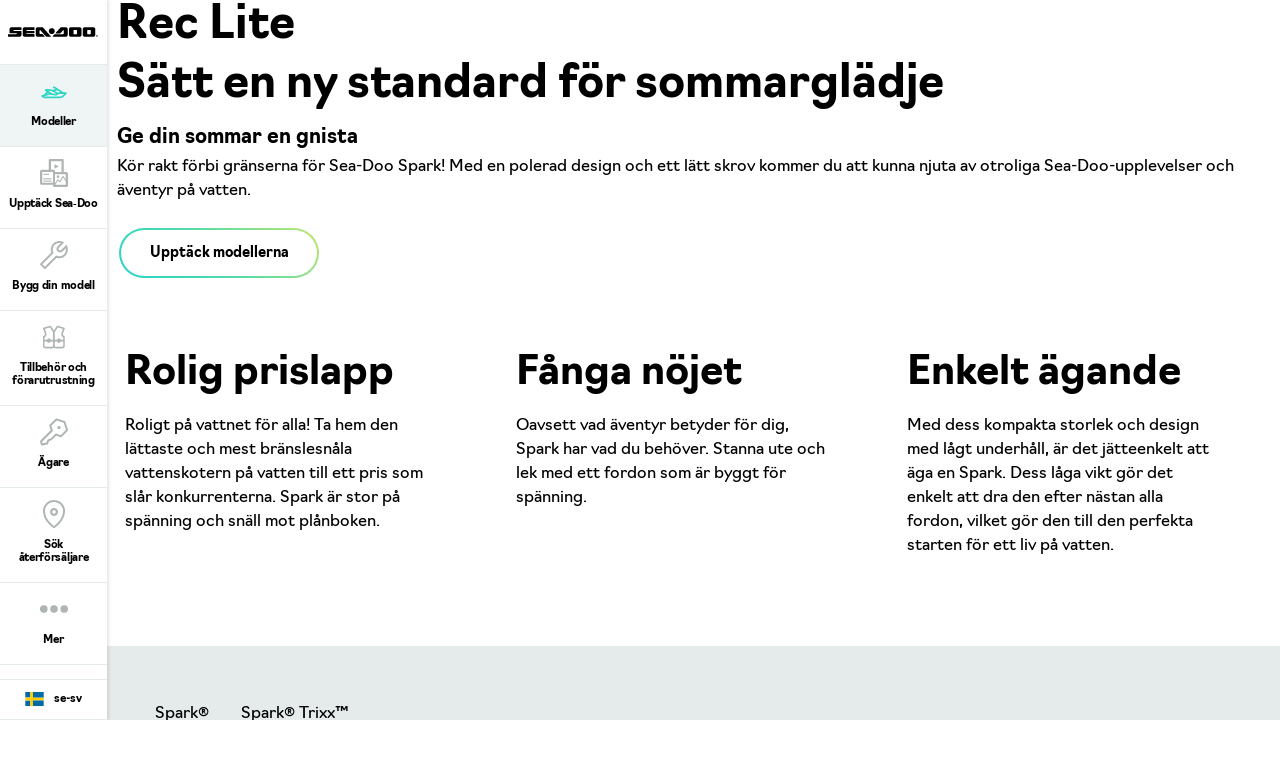

--- FILE ---
content_type: text/html;charset=utf-8
request_url: https://sea-doo.brp.com/se/sv/modeller/vattenskoter/rec-lite.html
body_size: 12625
content:
<!DOCTYPE HTML>
<html lang="sv-SE">
<head>
    <meta charset="UTF-8"/>
    
    
        <title>2026-års Rec-Lite vattenskotrar - Sea-Doo</title>
        <meta name="description" content="Lätta och lekfulla, våra Rec Lite-vattenskotrar erbjuder ett prisvärt sätt att börja leva Sea-Doo-livet i ett roligt och lättillgängligt paket"/>
    

    
    <meta name="template" content="content-page"/>

    <script type="text/javascript" src="/ruxitagentjs_ICA7NVfqrux_10327251022105625.js" data-dtconfig="app=4d8b1c65f247964a|cors=1|owasp=1|featureHash=ICA7NVfqrux|rdnt=1|uxrgce=1|cuc=1pfyqyp4|mel=100000|expw=1|dpvc=1|lastModification=1767797161699|tp=500,50,0|srbbv=2|agentUri=/ruxitagentjs_ICA7NVfqrux_10327251022105625.js|reportUrl=https://bf11981lkb.bf.dynatrace.com/bf|rid=RID_-1825829132|rpid=-918966194|domain=brp.com"></script><script defer="defer" type="text/javascript" src="/.rum/@adobe/helix-rum-js@%5E2/dist/rum-standalone.js"></script>
<script>
        //prehiding snippet for Adobe Target with asynchronous Launch deployment
        (function (g, b, d, f) {
            (function (a, c, d) {
                if (a) {
                    var e = b.createElement("style");
                    e.id = c;
                    e.innerHTML = d;
                    a.appendChild(e)
                }
            })(b.getElementsByTagName("head")[0], "at-body-style", d);
            setTimeout(function () {
                var a = b.getElementsByTagName("head")[0];
                if (a) {
                    var c = b.getElementById("at-body-style");
                    c && a.removeChild(c)
                }
            }, f)
        })(window, document, "body {opacity: 0 !important}", 3E3);
    </script>
    
    <script src="https://unpkg.com/@lottiefiles/lottie-player@0.4.0/dist/lottie-player.js"></script>
    <script src="https://cdnjs.cloudflare.com/ajax/libs/gsap/3.6.0/gsap.js"></script>
    <script src="https://cdnjs.cloudflare.com/ajax/libs/gsap/3.6.0/ScrollTrigger.js"></script>
    <link rel="stylesheet" href="https://unpkg.com/swiper/swiper-bundle.min.css"/>

    
  

  <meta http-equiv="X-UA-Compatible" content="IE=edge"/>
  <meta name="viewport" content="width=device-width, initial-scale=1, shrink-to-fit=no"/>
    <meta name="robots" content="index, follow"/>

      
    
    
      <link rel="canonical" href="https://sea-doo.brp.com/se/sv/modeller/vattenskoter/rec-lite.html"/>
    
      <link rel="alternate" href="https://sea-doo.brp.com/se/sv/modeller/vattenskoter/rec-lite.html" hreflang="sv-SE"/>
    
      <link rel="alternate" href="https://sea-doo.brp.com/at/de/modell/wasserfahrzeug/rec-lite.html" hreflang="de-AT"/>
    
      <link rel="alternate" href="https://sea-doo.brp.com/br/pt/modelos/motos-aquaticas/recreacao-leve.html" hreflang="pt-BR"/>
    
      <link rel="alternate" href="https://sea-doo.brp.com/mx/es/modelos/motos-acuaticas/rec-lite.html" hreflang="es-MX"/>
    
      <link rel="alternate" href="https://sea-doo.brp.com/es/es/modelos/motos-de-agua/recreativo.html" hreflang="es-ES"/>
    
      <link rel="alternate" href="https://sea-doo.brp.com/be/nl/modellen/waterscooters/rec-lite.html" hreflang="nl-BE"/>
    
      <link rel="alternate" href="https://sea-doo.brp.com/us/en/models/personal-watercrafts/rec-lite.html" hreflang="en-US"/>
    
      <link rel="alternate" href="https://sea-doo.brp.com/no/no/modeller/vannscooters/rec-lite.html" hreflang="no-NO"/>
    
      <link rel="alternate" href="https://sea-doo.brp.com/it/it/modello/motos-d-acqua/rec-lite.html" hreflang="it-IT"/>
    
      <link rel="alternate" href="https://sea-doo.brp.com/be/fr/modeles/scooters-des-mers/recreatif.html" hreflang="fr-BE"/>
    
      <link rel="alternate" href="https://sea-doo.brp.com/au/en/models/personal-watercrafts/rec-lite.html" hreflang="en-AU"/>
    
      <link rel="alternate" href="https://sea-doo.brp.com/fr/fr/modeles/scooters-des-mers/recreatif.html" hreflang="fr-FR"/>
    
      <link rel="alternate" href="https://sea-doo.brp.com/jp/ja/models/suisho-baiku/rec-lite.html" hreflang="ja-JP"/>
    
      <link rel="alternate" href="https://sea-doo.brp.com/de/de/modell/wasserfahrzeug/rec-lite.html" hreflang="de-DE"/>
    
      <link rel="alternate" href="https://sea-doo.brp.com/nz/en/models/personal-watercrafts/rec-lite.html" hreflang="en-NZ"/>
    
      <link rel="alternate" href="https://sea-doo.brp.com/ca/fr/modeles/motomarines/recreatif.html" hreflang="fr-CA"/>
    
      <link rel="alternate" href="https://sea-doo.brp.com/lam/es/modelos/motos-de-agua/rec-lite.html" hreflang="es-PA"/>
    
      <link rel="alternate" href="https://sea-doo.brp.com/fi/fi/mallit/vesijetit/rec-lite.html" hreflang="fi-FI"/>
    
      <link rel="alternate" href="https://sea-doo.brp.com/gb/en/models/personal-watercrafts/rec-lite.html" hreflang="en-GB"/>
    
      <link rel="alternate" href="https://sea-doo.brp.com/ca/en/models/personal-watercrafts/rec-lite.html" hreflang="en-CA"/>
    
      <link rel="alternate" href="https://sea-doo.brp.com/cn/zh/xinghao/geren-shuishang-motuo/rec-lite.html" hreflang="zh-CN"/>
    
  

  


  


<!--[if IE]>
<script type="text/javascript">
    window.location = "/content/sea-doo/sv_se/errors/internet-explorer-11.html";
</script>
<![endif]-->

  <!-- For IE > 9 -->
<script type="text/javascript">
    if (window.navigator.msPointerEnabled) {
      window.location = "/content/sea-doo/sv_se/errors/internet-explorer-11.html";
    }
</script>





    
  <meta property="og:locale" content="sv_SE"/>

  <meta property="og:type" content="website"/>

  <meta property="og:title" content="2024 års sortiment av vattenskotermodellen Sea-Doo Rec-Lite"/>

  <meta property="og:description" content="Här är vårt sortiment av Sea-Doo Rec Lite: den mest prisvärda, kompakta, bränslesnåla och lätta vattenskotern som konstruerats för att du ska få ut det mesta av din sommar."/>

  <meta property="og:url" content="https://sea-doo.brp.com/se/sv/modeller/vattenskoter/rec-lite.html"/>

  <meta property="og:site_name" content="website"/>

  <meta property="twitter:card" content="summary_large_image"/>

  <meta property="twitter:title" content="2024 års sortiment av vattenskotermodellen Sea-Doo Rec-Lite"/>

  <meta property="twitter:description" content="Här är vårt sortiment av Sea-Doo Rec Lite: den mest prisvärda, kompakta, bränslesnåla och lätta vattenskotern som konstruerats för att du ska få ut det mesta av din sommar."/>

  <meta property="twitter:site" content="@BRPSeaDoo"/>

  <meta property="twitter:creator" content="summary"/>

  <meta property="og:image" content="https://sea-doo.brp.com/content/dam/connectedassets/sea-doo/global-na/my24/photos/vehicles/pwc/segments-models/rec-lite/spark-trixx/lifestyle/SEA-PWC-MY24-RECLT-SPARK-TRIXX-3up-VaporBlue-NeonYellow-Action-04074-RGB.jpg"/>

  <meta property="og:image:height" content="4622"/>

  <meta property="og:image:width" content="6930"/>

  <meta property="twitter:image" content="https://sea-doo.brp.com/content/dam/connectedassets/sea-doo/global-na/my24/photos/vehicles/pwc/segments-models/rec-lite/spark-trixx/lifestyle/SEA-PWC-MY24-RECLT-SPARK-TRIXX-3up-VaporBlue-NeonYellow-Action-04074-RGB.jpg?imwidth=4096"/>


    


    
  
  
  
    <!-- Google Tag Manager -->
    <script>
      (function (w, d, s, l, i) {
        w[l] = w[l] || [];
        w[l].push({ "gtm.start": new Date().getTime(), event: "gtm.js" });
        var f = d.getElementsByTagName(s)[0],
          j = d.createElement(s),
          dl = l != "dataLayer" ? "&l=" + l : "";
        j.async = true;
        j.src = "https://www.googletagmanager.com/gtm.js?id=" + i + dl;
        f.parentNode.insertBefore(j, f);
      })(
        window,
        document,
        "script",
        "dataLayer",
        "GTM\u002DWQGQ59S"
      );
    </script>

    <!-- DataLayer Build -->
    <script>
      (function () {
        window.dataLayer = window.dataLayer || [];

        const pvEvent = {"event":"pv","page":{"hostname":"sea-doo.brp.com","path":"/se/sv/modeller/vattenskoter/rec-lite.html","pathEN":"/us/en/models/personal-watercrafts/rec-lite.html","country":"se","language":"sv","siteVersion":"nextgen","versionRelease":"2026.106.1140527.0007264218","featuredTag":""},"virtual":{"name":"models","step":"model-list"}};

        const searchParams = new URLSearchParams(window.location.search);
        const hashParams = new URLSearchParams(window.location.hash.replace(/^#/, ""));
        const params = new Map([...searchParams, ...hashParams]);

        let brand = "seadoo";

        const vehicle = {
          brand,
          sku: params.get("vehicle") || params.get("sku") || params.get("unitid") || "",
          model: params.get("ng_model") || (params.get("platform") || "").replace(/^SSV_/, "") || "",
          package: params.get("ng_trim") || params.get("package") || "",
          productLine: (params.get("ng_cat") || "").replace(/^BRP_/, ""),
          engine: "",
          year: params.get("ng_year") || "",
        };

        const promotions = {
          promoName: params.get("promoName") || "",
          promoType: params.get("promoType") || "",
          promoId: params.get("promotionid") || params.get("promoId") || "",
        };

        // vehicle: ignore brand + check if has at least one vehicle value
        function hasVehicleData(v) {
          return (
            (v.sku && v.sku.trim() !== "") ||
            (v.model && v.model.trim() !== "") ||
            (v.package && v.package.trim() !== "") ||
            (v.productLine && v.productLine.trim() !== "")
          );
        }

        // promotion: if at least have one promotion value
        function hasData(obj) {
          return Object.values(obj).some(v => v && v.trim && v.trim() !== "");
        }

        if (hasVehicleData(vehicle)) {
          pvEvent.vehicle = vehicle;
        }

        if (hasData(promotions)) {
          pvEvent.promotions = promotions;
        }

        window.dataLayer.push(pvEvent);
      })();
    </script>

    
  


  
    
    
<link rel="stylesheet" href="/etc.clientlibs/nextgen/clientlibs/clientlib-dependencies.lc-0aa35e9091a728cb4dc1a7ab1463d9d9-lc.min.css" type="text/css">
<script src="/etc.clientlibs/nextgen/clientlibs/clientlib-dependencies.lc-198f98f1d0be788e8bde6762f583d93c-lc.min.js"></script>



      
    
<link rel="stylesheet" href="/etc.clientlibs/nextgen/clientlibs/clientlib-base.lc-f1f2dc1aa3e3691276bb7fbbe7afb73d-lc.min.css" type="text/css">



      
      
  
  
  
  

    
    
    

    

    


        <script type="text/javascript" src="//assets.adobedtm.com/513adf86140b/e482009e5005/launch-9f3d34281b44.min.js" async></script>


    
    
    
<link rel="stylesheet" href="/etc.clientlibs/nextgen/clientlibs/clientlib-seadoo.lc-d78360ff5bdaffed33b14a575201fb10-lc.min.css" type="text/css">



    

    

    <link rel="icon" sizes="32x32" href="/etc.clientlibs/nextgen/clientlibs/clientlib-dependencies/resources/favicon-32x32.png"/>


    
    <link rel="stylesheet" href="https://use.typekit.net/xjw2jyf.css"/>
    <link rel="stylesheet" href="https://use.typekit.net/asx8qld.css"/>
</head>

<body class="page basicpage">


  

  
    <!-- Dealer Marketing script -->
    <iframe src="https://brpdealermarketing.azureedge.net/$web/index.html?dealer=sea-doo.brp.com" height="0" width="0" style="display:none;visibility:hidden"></iframe>
  
  <!-- Google Tag Manager (noscript) -->
<noscript>
  <iframe src="https://www.googletagmanager.com/ns.html?id=GTM-WQGQ59S" height="0" width="0" style="display:none;visibility:hidden"></iframe></noscript>
  <!-- End Google Tag Manager (noscript) -->






  
    <!-- Wrapper-->
    

    
        <div class="site-wrapper" id="aem-site-wrapper">
            <script>
                const reactComponentUpdateEvent = new Event('reactComponentUpdateEvent');
                const reactComponentToRender = []

                // This is adds some null proofing
                const inheritedPagePropertiesArray = [{"myBrpAuthenticationEnabled":"false","peekApiEnabled":"false","spaEnabled":"false","useMockFilterData":"false","changefreq":"monthly","twitterSite":"@BRPSeaDoo","enabledWebSiteSchema":"false","disableConsent":"false","enableDynamicMedia":"off","pageDisabled":"false","ogimage":"/content/dam/connectedassets/sea-doo/global-na/my24/photos/vehicles/pwc/segments-models/rec-lite/spark-trixx/lifestyle/SEA-PWC-MY24-RECLT-SPARK-TRIXX-3up-VaporBlue-NeonYellow-Action-04074-RGB.jpg","ogtitle":"2024 års sortiment av vattenskotermodellen Sea-Doo Rec-Lite","estimatePaymentDisabled":"false","pwaOrientation":"any","twitterDescription":"Här är vårt sortiment av Sea-Doo Rec Lite: den mest prisvärda, kompakta, bränslesnåla och lätta vattenskotern som konstruerats för att du ska få ut det mesta av din sommar.","priority":"0.8","allowAdditionalApiEndpoint":"false","ogtype":"website","twitterImage":"/content/dam/connectedassets/sea-doo/global-na/my24/photos/vehicles/pwc/segments-models/rec-lite/spark-trixx/lifestyle/SEA-PWC-MY24-RECLT-SPARK-TRIXX-3up-VaporBlue-NeonYellow-Action-04074-RGB.jpg","twitterTitle":"2024 års sortiment av vattenskotermodellen Sea-Doo Rec-Lite","byoDisabled":"false","twitterCreator":"summary","pwaDisplay":"standalone","sling:alias":"rec-lite","pwaCachestrategy":"staleWhileRevalidate","ogdescription":"Här är vårt sortiment av Sea-Doo Rec Lite: den mest prisvärda, kompakta, bränslesnåla och lätta vattenskotern som konstruerats för att du ska få ut det mesta av din sommar.","pageTitle":"2026-års Rec-Lite vattenskotrar - Sea-Doo","sling:resourceType":"nextgen/components/structure/page/v1/page","analyticsPageType":"model-list","packageGridDescription":"Den lätta, lekfulla vattenskotern Rec Lite är ett mycket prisvärt sätt att börja leva Sea-Doo-livet på, med ett roligt, paket som är lätt att äga.","navTitle":"Rec Lite","preOrderDisabled":"false"}]
                const newsletterPopupPropertiesArray = [{"popupDisabled":"true","popupFragment":"/content/sea-doo/sv_se/global/fragments/newsletter-pop-up","timeBeforeDisplayPopup":"5","timeToClosePopup":"5","timeToShowPopupAgain":"30","popupID":"cookie-newsletter-pop-up"}]
                const globalPathsArray = [{"byoUrl":"/se/sv/kopfunktioner/fordonskonfiguration.html","requestADemoUrl":"/se/sv/kopfunktioner/provkornings-forfragan.html","dealerLocatorUrl":"/se/sv/kopfunktioner/sok-aterforsaljare.html","byoDisabled":"false","byoAppUrl":"/se/sv/kopfunktioner/fordonskonfiguration/bygg-din-egen-app.html","byoRequestAQuotePath":"/se/sv/kopfunktioner/begar-en-offert.html","requestAQuoteUrl":"/se/sv/kopfunktioner/begar-en-offert.html","estimatePaymentDisabled":"false"}]
                const globalIconsArray = [{"Kort,Gemiddeld":"/content/dam/global/logos/icons/models/icon-engine.svg","Motore":"/content/dam/global/logos/icons/models/icon-engine.svg","Moottori":"/content/dam/global/logos/icons/models/icon-engine.svg","Tow Sport":"/content/dam/global/logos/icons/models-sea-doo/TowSports-Icon.svg","Prestaties":"/content/dam/global/logos/icons/models-sea-doo/Performance-Icon.svg","Recreação leve":"/content/dam/global/logos/icons/models-sea-doo/Rec-Lite-Icon.svg","Divertimento":"/content/dam/global/logos/icons/models-sea-doo/Recreation-Lite-Icon.svg","Oppbevaringskapasitet":"/content/dam/global/logos/icons/models/storageicon.svg","tooltipInfoIcon":"/content/dam/global/logos/icons/global/tooltip.svg","Seikkailu":"/content/dam/global/logos/icons/models-sea-doo/Adventure-segment.svg","moreOptionsQuote":"/content/dam/global/logos/icons/global/quote.svg","Turismo":"/content/dam/global/logos/icons/models-sea-doo/Touring-Icon.svg","Posti disponibili":"/content/dam/global/logos/icons/models/Rider-capacity.svg","エンジン":"/content/dam/global/logos/icons/models/icon-engine.svg","Skrogmateriale":"/content/dam/global/logos/icons/models-sea-doo/specs/Hull-icon.svg","Storage Capacity":"/content/dam/global/logos/icons/models/storageicon.svg","冒险":"/content/dam/global/logos/icons/models-sea-doo/Adventure-segment.svg","Säilytystilat":"/content/dam/global/logos/icons/models/storageicon.svg","Recreación":"/content/dam/global/logos/icons/models-sea-doo/Recreation-Lite-Icon.svg","Hengelsport":"/content/dam/global/logos/icons/models-sea-doo/FishPro-Icon.svg","冒険":"/content/dam/global/logos/icons/models-sea-doo/Adventure-segment.svg","savebuildIcon":"/content/dam/global/logos/icons/global/save-build.svg","Емкость топливного бака":"/content/dam/global/logos/icons/models-sea-doo/specs/Fuel-Capacity-icon.svg","Motor":"/content/dam/global/logos/icons/models/icon-engine.svg","Zugsport":"/content/dam/global/logos/icons/models-sea-doo/TowSports-Icon.svg","Recreação":"/content/dam/global/logos/icons/models-sea-doo/Recreation-Lite-Icon.svg","Hull Material":"/content/dam/global/logos/icons/models-sea-doo/specs/Hull-icon.svg","Moteur":"/content/dam/global/logos/icons/models/icon-engine.svg","Avontuur":"/content/dam/global/logos/icons/models-sea-doo/Adventure-segment.svg","Prestazioni":"/content/dam/global/logos/icons/models-sea-doo/Performance-Icon.svg","Отдых":"/content/dam/global/logos/icons/models-sea-doo/Recreation-Lite-Icon.svg","Réservoir de carburant":"/content/dam/global/logos/icons/models-sea-doo/specs/Fuel-Capacity-icon.svg","トーイングスポーツ":"/content/dam/global/logos/icons/models-sea-doo/TowSports-Icon.svg","specialOffersIcon":"/content/dam/global/logos/icons/global/special-offers-icon.svg","Plaisance":"/content/dam/global/logos/icons/models-sea-doo/Recreation-Lite-Icon.svg","Recreation":"/content/dam/global/logos/icons/models-sea-doo/Recreation-Lite-Icon.svg","moreOptionsComment":"/content/dam/global/logos/icons/global/more-options-comment.svg","牵引运动系列":"/content/dam/global/logos/icons/models-sea-doo/TowSports-Icon.svg","Capacité de rangement":"/content/dam/global/logos/icons/models/storageicon.svg","Вместимость":"/content/dam/global/logos/icons/models/Rider-capacity.svg","Paseo":"/content/dam/global/logos/icons/models-sea-doo/Recreation-Lite-Icon.svg","Randonnée":"/content/dam/global/logos/icons/models-sea-doo/Touring-Icon.svg","高性能系列":"/content/dam/global/logos/icons/models-sea-doo/Performance-Icon.svg","Tow Sports":"/content/dam/global/logos/icons/models-sea-doo/TowSports-Icon.svg","Close":"/content/dam/global/logos/icons/global/close.svg","Capacità di carico":"/content/dam/global/logos/icons/models/storageicon.svg","Sportfiske":"/content/dam/global/logos/icons/models-sea-doo/FishPro-Icon.svg","Performance":"/content/dam/global/logos/icons/models-sea-doo/Performance-Icon.svg","Capacidad de almacenamiento":"/content/dam/global/logos/icons/models/storageicon.svg","Eventyr":"/content/dam/global/logos/icons/models-sea-doo/Adventure-segment.svg","Pesca esportiva":"/content/dam/global/logos/icons/models-sea-doo/FishPro-Icon.svg","Ytelser":"/content/dam/global/logos/icons/models-sea-doo/Performance-Icon.svg","Skrovmaterial":"/content/dam/global/logos/icons/models-sea-doo/specs/Hull-icon.svg","Sport Fishing":"/content/dam/global/logos/icons/models-sea-doo/FishPro-Icon.svg","Material del casco":"/content/dam/global/logos/icons/models-sea-doo/specs/Hull-icon.svg","Récréatif":"/content/dam/global/logos/icons/models-sea-doo/Rec-Lite-Icon.svg","艇壳材料":"/content/dam/global/logos/icons/models-sea-doo/specs/Hull-icon.svg","Material do casco":"/content/dam/global/logos/icons/models-sea-doo/specs/Hull-icon.svg","configIcon":"/content/dam/global/logos/icons/global/config.svg","interiorview":"/content/dam/global/logos/icons/models/icon-interiorview.svg","引擎":"/content/dam/global/logos/icons/models/icon-engine.svg","Förvaringskapacitet":"/content/dam/global/logos/icons/models/storageicon.svg","checkedIcon":"/content/dam/global/logos/icons/global/checked.svg","Freizeit":"/content/dam/global/logos/icons/models-sea-doo/Recreation-Lite-Icon.svg","Aquascooter":"/content/dam/global/logos/icons/models-sea-doo/Rec-Lite-Icon.svg","燃油容量":"/content/dam/global/logos/icons/models-sea-doo/specs/Fuel-Capacity-icon.svg","Polttoainesäiliön tilavuus":"/content/dam/global/logos/icons/models-sea-doo/specs/Fuel-Capacity-icon.svg","shareIcon":"/content/dam/global/logos/icons/global/share.svg","艇体材料":"/content/dam/global/logos/icons/models-sea-doo/specs/Hull-icon.svg","Bränslekapacitet":"/content/dam/global/logos/icons/models-sea-doo/specs/Fuel-Capacity-icon.svg","Angelsport":"/content/dam/global/logos/icons/models-sea-doo/FishPro-Icon.svg","Brandstoftankinhoud":"/content/dam/global/logos/icons/models-sea-doo/specs/Fuel-Capacity-icon.svg","Drivstoffkapasitet":"/content/dam/global/logos/icons/models-sea-doo/specs/Fuel-Capacity-icon.svg","moreOptionsDots":"/content/dam/global/logos/icons/global/more-options-3-dots.svg","videoPlayIcon":"/content/dam/global/logos/icons/global/video-play-icon.svg","发动机":"/content/dam/global/logos/icons/models/icon-engine.svg","moreOptionsTestDrive":"/content/dam/global/logos/icons/models-sea-doo/test_drive_sea_doo.svg","Pesca deportiva":"/content/dam/global/logos/icons/models-sea-doo/FishPro-Icon.svg","Capacidade de combustível":"/content/dam/global/logos/icons/models-sea-doo/specs/Fuel-Capacity-icon.svg","Aantal personen":"/content/dam/global/logos/icons/models/Rider-capacity.svg","休闲娱乐系列":"/content/dam/global/logos/icons/models-sea-doo/Recreation-Lite-Icon.svg","パフォーマンス":"/content/dam/global/logos/icons/models-sea-doo/Performance-Icon.svg","Henkilömäärä":"/content/dam/global/logos/icons/models/Rider-capacity.svg","Avventura":"/content/dam/global/logos/icons/models-sea-doo/Adventure-segment.svg","Fuel Capacity":"/content/dam/global/logos/icons/models-sea-doo/specs/Fuel-Capacity-icon.svg","sendIcon":"/content/dam/global/logos/icons/global/send.svg","moreOptionsCustomize":"/content/dam/global/logos/icons/global/more-options-customize.svg","Sittplatser":"/content/dam/global/logos/icons/models/Rider-capacity.svg","Воднолыжный спорт":"/content/dam/global/logos/icons/models-sea-doo/TowSports-Icon.svg","warningIcon":"/content/dam/global/logos/icons/global/icon-warning.svg","Stauraum":"/content/dam/global/logos/icons/models/storageicon.svg","Material del Casco":"/content/dam/global/logos/icons/models-sea-doo/specs/Hull-icon.svg","Pêche Récréative":"/content/dam/global/logos/icons/models-sea-doo/FishPro-Icon.svg","return":"/content/dam/global/logos/icons/global/return.svg","Rungon materiaali":"/content/dam/global/logos/icons/models-sea-doo/specs/Hull-icon.svg","Sports Nautiques":"/content/dam/global/logos/icons/models-sea-doo/TowSports-Icon.svg","Motores":"/content/dam/global/logos/icons/models/icon-engine.svg","quoteIcon":"/content/dam/global/logos/icons/global/quote.svg","Capacità del serbatoio":"/content/dam/global/logos/icons/models-sea-doo/specs/Fuel-Capacity-icon.svg","Kraftstoff Fassungsvermög":"/content/dam/global/logos/icons/models-sea-doo/specs/Fuel-Capacity-icon.svg","Корпус":"/content/dam/global/logos/icons/models-sea-doo/specs/Hull-icon.svg","Recreo":"/content/dam/global/logos/icons/models-sea-doo/Recreation-Lite-Icon.svg","垂钓系列":"/content/dam/global/logos/icons/models-sea-doo/FishPro-Icon.svg","Personenkapazität":"/content/dam/global/logos/icons/models/Rider-capacity.svg","定員":"/content/dam/global/logos/icons/models/Rider-capacity.svg","収納容量":"/content/dam/global/logos/icons/models/storageicon.svg","Deportes de arrastre":"/content/dam/global/logos/icons/models-sea-doo/TowSports-Icon.svg","buildYourOwn":"/content/dam/global/logos/icons/global/icon-build-your-own.svg","Sport":"/content/dam/global/logos/icons/models-sea-doo/TowSports-Icon.svg","download":"/content/dam/global/logos/icons/global/download.svg","Desempeño":"/content/dam/global/logos/icons/models-sea-doo/Performance-Icon.svg","スポーツフィッシング":"/content/dam/global/logos/icons/models-sea-doo/FishPro-Icon.svg","Dragsporter":"/content/dam/global/logos/icons/models-sea-doo/TowSports-Icon.svg","Build":"/content/dam/global/logos/icons/navigation/Navigation_customize.svg","Fritid":"/content/dam/global/logos/icons/models-sea-doo/Recreation-Lite-Icon.svg","Rider Capacity":"/content/dam/global/logos/icons/models/Rider-capacity.svg","Leistung":"/content/dam/global/logos/icons/models-sea-doo/Performance-Icon.svg","Aventyr":"/content/dam/global/logos/icons/models-sea-doo/Adventure-segment.svg","Rekreasjon":"/content/dam/global/logos/icons/models-sea-doo/Recreation-Lite-Icon.svg","Engine":"/content/dam/global/logos/icons/models/icon-engine.svg","最大承载人数":"/content/dam/global/logos/icons/models/Rider-capacity.svg","Treksport":"/content/dam/global/logos/icons/models-sea-doo/TowSports-Icon.svg","left-arrow":"/content/dam/global/logos/icons/global/arrow-left.svg","Rec Lite 系列":"/content/dam/global/logos/icons/models-sea-doo/Rec-Lite-Icon.svg","Capacidad de combustible":"/content/dam/global/logos/icons/models-sea-doo/specs/Fuel-Capacity-icon.svg","binIcon":"/content/dam/global/logos/icons/global/bin.svg","Recreatie":"/content/dam/global/logos/icons/models-sea-doo/Recreation-Lite-Icon.svg","Lusso":"/content/dam/global/logos/icons/models-sea-doo/Touring-Icon.svg","Kalastus":"/content/dam/global/logos/icons/models-sea-doo/FishPro-Icon.svg","Емкости для хранения":"/content/dam/global/logos/icons/models/storageicon.svg","Esportes à reboque":"/content/dam/global/logos/icons/models-sea-doo/TowSports-Icon.svg","moreOptionsShare":"/content/dam/global/logos/icons/global/more-options-share.svg","wrench":"/content/dam/nextgen/icons/navigation/icon-wrench.svg","Capacidad para ocupantes":"/content/dam/global/logos/icons/models/Rider-capacity.svg","Passasjerkapasitet":"/content/dam/global/logos/icons/models/Rider-capacity.svg","Capacidade de passageiros":"/content/dam/global/logos/icons/models/Rider-capacity.svg","Rec Lite":"/content/dam/global/logos/icons/models-sea-doo/Rec-Lite-Icon.svg","娯楽用ウォータークラフト":"/content/dam/global/logos/icons/models-sea-doo/Recreation-Lite-Icon.svg","Sportsfiske":"/content/dam/global/logos/icons/models-sea-doo/FishPro-Icon.svg","Storage":"/content/dam/global/logos/icons/models/storageicon.svg","ラグジュアリー":"/content/dam/global/logos/icons/models-sea-doo/Touring-Icon.svg","Materiaal":"/content/dam/global/logos/icons/models-sea-doo/specs/Hull-icon.svg","right-arrow":"/content/dam/global/logos/icons/global/arrow-right.svg","豪华系列":"/content/dam/global/logos/icons/models-sea-doo/Touring-Icon.svg","Matériau de la coque":"/content/dam/global/logos/icons/models-sea-doo/specs/Hull-icon.svg","承载人数":"/content/dam/global/logos/icons/models/Rider-capacity.svg","Sport da traino":"/content/dam/global/logos/icons/models-sea-doo/TowSports-Icon.svg","prev-icon":"/content/dam/global/logos/icons/global/prev-icon.svg","Prestanda":"/content/dam/global/logos/icons/models-sea-doo/Performance-Icon.svg","Deportes":"/content/dam/global/logos/icons/models-sea-doo/TowSports-Icon.svg","cloneIcon":"/content/dam/global/logos/icons/global/clone.svg","Wheels":"/content/dam/global/logos/icons/models/icon-wheels.svg","Aventura":"/content/dam/global/logos/icons/models-sea-doo/Adventure-segment.svg","Туризм":"/content/dam/global/logos/icons/models-sea-doo/Touring-Icon.svg","Fishing":"/content/dam/global/logos/icons/models-sea-doo/FishPro-Icon.svg","Pesca sportiva":"/content/dam/global/logos/icons/models-sea-doo/FishPro-Icon.svg","Capacidade armazenamento":"/content/dam/global/logos/icons/models/storageicon.svg","dotsIcon":"/content/dam/global/logos/icons/global/icon-dots.svg","Niet erg":"/content/dam/global/logos/icons/models/Rider-capacity.svg","燃料容量":"/content/dam/global/logos/icons/models-sea-doo/specs/Fuel-Capacity-icon.svg","closeOutlineIcon":"/content/dam/global/logos/icons/global/icon-close-with-outline.svg","储物容量":"/content/dam/global/logos/icons/models/storageicon.svg","next-icon":"/content/dam/global/logos/icons/global/next-icon.svg","Abenteuer":"/content/dam/global/logos/icons/models-sea-doo/Adventure-segment.svg","Materiaali":"/content/dam/global/logos/icons/models-sea-doo/specs/Hull-icon.svg","Features":"/content/dam/global/logos/icons/models/icon-features.svg","Aventure":"/content/dam/global/logos/icons/models-sea-doo/Adventure-segment.svg","ハル素材":"/content/dam/global/logos/icons/models-sea-doo/specs/Hull-icon.svg","Rec-Lite 系列":"/content/dam/global/logos/icons/models-sea-doo/Rec-Lite-Icon.svg","Capacité de passagers":"/content/dam/global/logos/icons/models/Rider-capacity.svg","Opbergruimte":"/content/dam/global/logos/icons/models/storageicon.svg","Desempenho":"/content/dam/global/logos/icons/models-sea-doo/Performance-Icon.svg","Speels":"/content/dam/global/logos/icons/models/storageicon.svg","Adventure":"/content/dam/global/logos/icons/models-sea-doo/Adventure-segment.svg","Двигатель":"/content/dam/global/logos/icons/models/icon-engine.svg","Differential":"/content/dam/global/logos/icons/models/icon-frontdiff.svg","储存容量":"/content/dam/global/logos/icons/models/storageicon.svg","Material":"/content/dam/global/logos/icons/models-sea-doo/specs/Hull-icon.svg","Recreo ligero":"/content/dam/global/logos/icons/models-sea-doo/Rec-Lite-Icon.svg","tooltipIcon":"/content/dam/global/logos/icons/global/tooltip.svg","Спорт":"/content/dam/global/logos/icons/models-sea-doo/Performance-Icon.svg","Touring":"/content/dam/global/logos/icons/models-sea-doo/Touring-Icon.svg","plusIcon":"/content/dam/global/logos/icons/global/plus.svg","moreOptionsFind":"/content/dam/global/logos/icons/global/more-options-find.svg","Materiale":"/content/dam/global/logos/icons/models-sea-doo/specs/Hull-icon.svg","Рыбалка":"/content/dam/global/logos/icons/models-sea-doo/FishPro-Icon.svg","Altas prestaciones":"/content/dam/global/logos/icons/models-sea-doo/Performance-Icon.svg"}]

                const inheritedPageProperties = inheritedPagePropertiesArray.length > 0 ? inheritedPagePropertiesArray[0] : {}
                const newsletterPopupProperties = newsletterPopupPropertiesArray.length > 0
                    ? newsletterPopupPropertiesArray[0] : {};
                const globalPaths = globalPathsArray.length > 0 ? globalPathsArray[0] : {}
                const globalIcons = globalIconsArray.length > 0 ? globalIconsArray[0] : {}
            </script>

            <!-- Main Content -->
            <div class="page-content ">
                <div class="sticky-content">
                    <!-- alerts component-->
                    
                        
                        <!-- SDI include (path: /content/sea-doo/sv_se/global/fragments/empty-fragment/_jcr_content/fragment.dynamic.html/wcm/foundation/components/parsys.html, resourceType: wcm/foundation/components/parsys) -->






                    
                    <!-- end alert component -->
                    
                    
                        
                        
                        <!-- SDI include (path: /content/sea-doo/sv_se/global/fragments/header/_jcr_content/fragment.dynamic.html, resourceType: wcm/foundation/components/parsys) -->





    
    
    <header class="next-gen">


<div class="more-expand d-none d-lg-block d-xl-block">
    <ul class="more-links">
    </ul>
</div>
<nav class="navbar">
    <div class="navhead">
        <div>
            <button class="navbar-toggle d-lg-none d-xl-none" type="button" aria-label="Toggle button for header navigation">
                <span class="icon-bar"></span>
                <span class="icon-bar"></span>
                <span class="icon-bar"></span>
                <span class="icon-bar"></span>
            </button>
            <a class="navbar-brand" href="/se/sv/" aria-label="Sea-Doo logo" data-gtm-category="menu navigation" data-gtm-action="main menu" data-gtm-label="logo">
                <img src="/content/dam/global/logos/brands/sea-doo/sea-doo-logo.svg" class="svg" alt="Sea-Doo logo" height="10" width="70"/>
            </a>
            
            
            <!-- Distributor logo block ends -->
        </div>
    </div>
    <div class="navbar-collapse" id="navbarSupportedContent">
        <ul class="navbar-nav">
            
                
  
  
    <li class="nav-item">
        <a class="nav-link nav-analytics " href="/se/sv/modeller.html" data-analytic-label="models">
          
			        <img src="/content/dam/global/logos/icons/navigation/sea-doo/models_sea_doo.svg" alt="Models icon" class="nav-icon svg"/>
          	  <span class="nav-text">Modeller</span>
		      
          
        </a>
      </li>
  

  
  

            
                
  
  
    <li class="nav-item">
        <a class="nav-link nav-analytics " href="/se/sv/sea-doo-livet.html" data-analytic-label="sea-doo-life">
          
			        <img src="/content/dam/global/logos/icons/navigation/Navigation_word.svg" alt="Sea-Doo Life icon" class="nav-icon svg"/>
          	  <span class="nav-text">Upptäck Sea‑Doo</span>
		      
          
        </a>
      </li>
  

  
  

            
                
  
  
    <li class="nav-item">
        <a class="nav-link nav-analytics " href="/se/sv/kopfunktioner/fordonskonfiguration.html" data-analytic-label="customize-your-own">
          
			        <img src="/content/dam/global/logos/icons/navigation/Navigation_customize.svg" alt="Customize your own icon" class="nav-icon svg"/>
          	  <span class="nav-text">Bygg din modell</span>
		      
          
        </a>
      </li>
  

  
  

            
                
  
  
    <li class="nav-item">
        <a class="nav-link nav-analytics " href="/se/sv/tillbehor-delar-utrustning.html" data-analytic-label="accessories-parts-gear">
          
			        <img src="/content/dam/global/logos/icons/navigation/accessories.svg" alt="Accessories &amp; gear icon" class="nav-icon svg"/>
          	  <span class="nav-text">Tillbehör och förarutrustning</span>
		      
          
        </a>
      </li>
  

  
  

            
                
  
  
    <li class="nav-item">
        <a class="nav-link nav-analytics " href="/se/sv/agare.html" data-analytic-label="owner-zone">
          
			        <img src="/content/dam/global/logos/icons/navigation/Navigation_owner.svg" alt="Owner icon" class="nav-icon svg"/>
          	  <span class="nav-text">Ägare</span>
		      
          
        </a>
      </li>
  

  
  

            
                
  
  
    <li class="nav-item">
        <a class="nav-link nav-analytics " href="/se/sv/kopfunktioner/sok-aterforsaljare.html" data-analytic-label="find-a-dealer">
          
			        <img src="/content/dam/global/logos/icons/navigation/Navigation_dealer.svg" alt="Find a dealer icon" class="nav-icon svg"/>
          	  <span class="nav-text">Sök återförsäljare</span>
		      
          
        </a>
      </li>
  

  
  

            
                
  
  
    <li class="nav-item">
        <a class="nav-link nav-analytics " href="/se/sv/kopfunktioner/erbjudanden.html" data-analytic-label="promotions">
          
			        <img src="/content/dam/global/logos/icons/navigation/Navigation_promo.svg" alt="Promotions icon" class="nav-icon svg"/>
          	  <span class="nav-text">Erbjudanden</span>
		      
          
        </a>
      </li>
  

  
  

            
                
  
  
    <li class="nav-item">
        <a class="nav-link nav-analytics " href="/se/sv/kopfunktioner.html" data-analytic-label="shopping-tools">
          
			        <img src="/content/dam/global/logos/icons/navigation/Navigation_shopping_tools.svg" alt="Shopping tools icon" class="nav-icon svg"/>
          	  <span class="nav-text">Köpfunktioner</span>
		      
          
        </a>
      </li>
  

  
  

            

            <li class="nav-item more-link hidden" id="moreLinkButton">
                <a class="nav-link" href="javascript:void(0)">
                    <img src="/content/dam/nextgen/icons/navigation/icon-dots.svg" alt="dots icon" class="nav-icon svg"/>
                    <span class="nav-text">Mer</span>
                </a>
            </li>
        </ul>

        <div class="navfooter">
            <div>
                <a class="nav-link" href="/choose-country-region.html" data-gtm-category="menu navigation" data-gtm-action="main menu" data-gtm-label="region-selector" aria-label="Language button">
                    <span class="flag-icon flag-icon-se"></span>
                    <span>se-sv</span>
                </a>
            </div>
        </div>
    </div>
</nav>


</header>



                    
                    
                    <!-- second navigation -->
                    <div class="next-gen secondary-nav-wrapper">
                        
                    </div>
                    <!-- second navigation -->

                </div>

                <main id="root" class="next-gen" data-magento-middleware-base-url="https://magento-middleware.brpdigital.net" data-brandname="seadoo" data-brand="seadoo">
                    <!-- body-->
                    <div class="root responsivegrid">


<div class="aem-Grid aem-Grid--12 aem-Grid--small--12 aem-Grid--default--12 aem-Grid--large--12 aem-Grid--xlarge--12 aem-Grid--medium--12 ">
    
    <section role="banner" class="cmp-hero-block object-fit-cover background-position-center aem-GridColumn aem-GridColumn--default--12" aria-label="Hero Block">
    <div class="cmp-hero-block__media" role="img" aria-label="Media">
        
	<div class="cmp-teaser__image">
		<div data-cmp-is="image" data-cmp-src="/adobe/dynamicmedia/deliver/dm-aid--c7fcefa2-c5de-4388-b5da-7aa4e2e386cb/optimized-4x3-sea-my26-pwc-spat1-act-01723-rgb.jpg?quality=100&amp;width={width}&amp;preferwebp=true" data-cmp-filereference="/content/dam/global/en/sea-doo/my26/image-test--ux--ui/OPTIMIZED_4x3_SEA-MY26-PWC-SPAT1-ACT-01723-RGB.jpg" data-cmp-hook-image="imageV3" class="image-wrapper cmp-image" itemscope itemtype="http://schema.org/ImageObject" data-asset="/content/dam/global/en/sea-doo/my26/image-test--ux--ui/OPTIMIZED_4x3_SEA-MY26-PWC-SPAT1-ACT-01723-RGB.jpg" data-title="Kvinna som kör en Sea-Doo Spark 2026 i hög hastighet" mode="normal">
    
        <img src="/adobe/dynamicmedia/deliver/dm-aid--c7fcefa2-c5de-4388-b5da-7aa4e2e386cb/optimized-4x3-sea-my26-pwc-spat1-act-01723-rgb.jpg?quality=100&preferwebp=true" loading="lazy" class="cmp-image__image" itemprop="contentUrl" sizes="(max-width: 1023px) 320px, ((min-width: 1024px) and (max-width: 1599px)) 600px, (min-width: 1599px) 1024px" alt="Kvinna som kör en Sea-Doo Spark 2026 i hög hastighet" title="Kvinna som kör en Sea-Doo Spark 2026 i hög hastighet"/>
    
    
    <meta itemprop="caption" content="Kvinna som kör en Sea-Doo Spark 2026 i hög hastighet"/>
</div>

    

		
		
    

	</div>


        
    </div>
    <h1 class="cmp-hero-block__line cmp-hero-block__first-line first-heading" role="heading" aria-level="1">
        Rec Lite
    </h1>
    

    <h2 class="cmp-hero-block__line cmp-hero-block__second-line" role="heading" aria-level="2">Sätt en ny standard för sommarglädje
    </h2>
    

    <div class="cmp-hero-block__sticky-container">
        <div class="cmp-hero-block__subcontent-container off-screen ">
            <h3 class="cmp-hero-block__subtitle" role="heading" aria-level="3">
                Ge din sommar en gnista     
            </h3>

            <div class="cmp-hero-block__description" role="article">
                <p>Kör rakt förbi gränserna för Sea-Doo Spark! Med en polerad design och ett lätt skrov kommer du att kunna njuta av otroliga Sea-Doo-upplevelser och äventyr på vatten.</p>

            </div>
        </div>

        <nav class="cmp-hero-block__actions-container" aria-label="Actions">

            

            
                
                    <a class="action-link" href="#lineup" target="_self" data-gtm-category="cta" data-gtm-action="Upptäck modellerna" data-gtm-label="#lineup">
                        Upptäck modellerna
                    </a>
                
            
        </nav>
    </div>
</section>
<div class="helper-block teaser light-theme aem-GridColumn--small--none aem-GridColumn--medium--none aem-GridColumn--offset--large--0 aem-GridColumn--xlarge--none aem-GridColumn--default--none aem-GridColumn--xlarge--4 aem-GridColumn--offset--xlarge--0 aem-GridColumn--offset--default--0 aem-GridColumn--offset--medium--0 aem-GridColumn--large--4 aem-GridColumn--large--none aem-GridColumn--medium--12 aem-GridColumn aem-GridColumn--small--12 aem-GridColumn--offset--small--0 aem-GridColumn--default--4"><div class="cmp-teaser">
    
    

    <div class="cmp-teaser__content">
        
    <h2 class="cmp-teaser__title">
        
            Rolig prislapp
        
    </h2>

        
    

        
    <div class="cmp-teaser__description"><p>Roligt på vattnet för alla! Ta hem den lättaste och mest bränslesnåla vattenskotern på vatten till ett pris som slår konkurrenterna. Spark är stor på spänning och snäll mot plånboken.</p>
</div>

        
    <div class="cmp-teaser__subcontent">
    	<div class="cmp-teaser__subcontent__image">


    

</div>
        
	</div>

        
  

    </div>
</div>

    


    
<script src="/etc.clientlibs/nextgen/clientlibs/clientlib-components/clientlib-helperblock.lc-158c9fc2b672b5f308252e9324ce3335-lc.min.js"></script>


</div>
<div class="helper-block teaser light-theme aem-GridColumn--small--none aem-GridColumn--medium--none aem-GridColumn--offset--large--0 aem-GridColumn--xlarge--none aem-GridColumn--default--none aem-GridColumn--xlarge--4 aem-GridColumn--offset--xlarge--0 aem-GridColumn--offset--default--0 aem-GridColumn--offset--medium--0 aem-GridColumn--large--4 aem-GridColumn--large--none aem-GridColumn--medium--12 aem-GridColumn aem-GridColumn--small--12 aem-GridColumn--offset--small--0 aem-GridColumn--default--4"><div class="cmp-teaser">
    
    

    <div class="cmp-teaser__content">
        
    <h2 class="cmp-teaser__title">
        
            Fånga nöjet
        
    </h2>

        
    

        
    <div class="cmp-teaser__description"><p>Oavsett vad äventyr betyder för dig, Spark har vad du behöver. Stanna ute och lek med ett fordon som är byggt för spänning.</p>
</div>

        
    <div class="cmp-teaser__subcontent">
    	<div class="cmp-teaser__subcontent__image">


    

</div>
        
	</div>

        
  

    </div>
</div>

    


    


</div>
<div class="helper-block teaser light-theme aem-GridColumn--small--none aem-GridColumn--medium--none aem-GridColumn--offset--large--0 aem-GridColumn--xlarge--none aem-GridColumn--default--none aem-GridColumn--xlarge--4 aem-GridColumn--offset--xlarge--0 aem-GridColumn--offset--default--0 aem-GridColumn--offset--medium--0 aem-GridColumn--large--4 aem-GridColumn--large--none aem-GridColumn--medium--12 aem-GridColumn aem-GridColumn--small--12 aem-GridColumn--offset--small--0 aem-GridColumn--default--4"><div class="cmp-teaser">
    
    

    <div class="cmp-teaser__content">
        
    <h2 class="cmp-teaser__title">
        
            Enkelt ägande
        
    </h2>

        
    

        
    <div class="cmp-teaser__description"><p>Med dess kompakta storlek och design med lågt underhåll, är det jätteenkelt att äga en Spark. Dess låga vikt gör det enkelt att dra den efter nästan alla fordon, vilket gör den till den perfekta starten för ett liv på vatten.</p>
</div>

        
    <div class="cmp-teaser__subcontent">
    	<div class="cmp-teaser__subcontent__image">


    

</div>
        
	</div>

        
  

    </div>
</div>

    


    


</div>
<div class="pageanchor aem-GridColumn aem-GridColumn--default--12"><div class="page-nav-anchor" data-ignore-anchor id="lineup">
	
</div>

    


</div>
<div class="carousel panelcontainer light-theme aem-GridColumn aem-GridColumn--default--12">
    <div class="cmp-carousel" data-cmp-is="carousel" id="carousel-2b81ce12d0" data-cmp-delay="5000">
        <div class="cmp-carousel-tab">
            <div class="cmp-carousel__actions">
                <div class="cmp-carousel__blurry cmp-carousel__blurry--previous">
                </div>
                <button role="button" aria-label="Föregående" class="cmp-carousel__action cmp-carousel__action--previous" data-gtm-category="Carousel" data-gtm-action="Arrows" data-gtm-label="Previous">
                    <span class="cmp-carousel__action-icon"></span>
                    <span class="cmp-carousel__action-text">Föregående</span>
                </button>
            </div>
            <ol role="tablist" class="cmp-carousel__indicators" data-cmp-hook-carousel="indicators">
                <li role="tab" class="cmp-carousel__indicator cmp-carousel__indicator--active" data-cmp-hook-carousel="indicator" data-gtm-category="Carousel" data-gtm-action="Spark®" data-gtm-label="Spark®">Spark®
                </li>
<li role="tab" class="cmp-carousel__indicator" data-cmp-hook-carousel="indicator" data-gtm-category="Carousel" data-gtm-action="Spark® Trixx™" data-gtm-label="Spark® Trixx™">Spark® Trixx™
                </li>

            </ol>
            <div class="cmp-carousel__actions">
                <div class="cmp-carousel__blurry cmp-carousel__blurry--next">
                </div>
                <button role="button" aria-label="Nästa" class="cmp-carousel__action cmp-carousel__action--next" data-gtm-category="Carousel" data-gtm-action="Arrows" data-gtm-label="Next">
                    <span class="cmp-carousel__action-icon"></span>
                    <span class="cmp-carousel__action-text">Nästa</span>
                </button>
            </div>
        </div>
        <div class="cmp-carousel__content">
            <div role="tabpanel" id="carousel-2b81ce12d0-item-90dd9d67f4-tabpanel" class="cmp-carousel__item cmp-carousel__item--active" data-cmp-hook-carousel="item"><div class="feature-teaser teaser"><div class="cmp-teaser">
    
    <div class="cmp-teaser__image">
<div data-cmp-is="image" data-cmp-lazy data-cmp-src="/content/sea-doo/sv_se/modeller/vattenskoter/rec-lite/_jcr_content/root/carousel/item_1757436108858.coreimg{.width}.png/1764705123206/sea-my26-spark-conv-2up-noss-m90-vapor-blue-dazzling-blue-00064ta00-studio-34fr-cu.png" data-asset="/content/dam/global/en/sea-doo/my26/studio/rec-lite/spark/SEA-MY26-SPARK-Conv-2Up-NoSS-M90-Vapor-Blue-Dazzling-Blue-00064TA00-Studio-34FR-CU.png" data-title="2026-års Sea-Doo Spark vattenskoter" class="image-wrapper cmp-image" itemscope itemtype="http://schema.org/ImageObject" mode="normal" id="image-90dd9d67f4">
    
        <noscript data-cmp-hook-image="noscript">
            
            <img src="/content/dam/global/en/sea-doo/my26/studio/rec-lite/spark/SEA-MY26-SPARK-Conv-2Up-NoSS-M90-Vapor-Blue-Dazzling-Blue-00064TA00-Studio-34FR-CU.png" class="cmp-image__image" itemprop="contentUrl" data-cmp-hook-image="image" alt="2026-års Sea-Doo Spark vattenskoter" title="2026-års Sea-Doo Spark vattenskoter"/>
            
        </noscript>
    
    
    
</div>

    

</div>

    <div class="cmp-teaser__content" data-package-lead="Finns i följande paket" data-package-close-label="stäng">
        
    <h2 class="cmp-teaser__title">
        
            Spark®
        
    </h2>

        
    <h3 class="cmp-teaser__subtitle">Ditt inträde i vattenskotervärlden</h3>

        
    <div class="cmp-teaser__description"><p>Ditt inträde i vattenskotervärlden kan mycket väl vara Spark. Den är förvaringsbar och prisvärd och är en symbol för nöje från din första åktur till för alltid.</p>
</div>

        
  <div class="cmp-teaser__action-container">
    
  <a class="cmp-teaser__action-link primary" href="/se/sv/modeller/vattenskoter/rec-lite/spark.html">Upptäck Spark 2026</a>

  
    
  <a class="cmp-teaser__action-link secondary" href="/se/sv/modeller/tidigare-arsmodeller/2025/spark.html">Upptäck Spark 2025</a>

  </div>

    </div>
</div>

    

</div>
</div>
<div role="tabpanel" id="carousel-2b81ce12d0-item-93f5bcdb8a-tabpanel" class="cmp-carousel__item" data-cmp-hook-carousel="item"><div class="feature-teaser teaser"><div class="cmp-teaser">
    
    <div class="cmp-teaser__image">
<div data-cmp-is="image" data-cmp-lazy data-cmp-src="/content/sea-doo/sv_se/modeller/vattenskoter/rec-lite/_jcr_content/root/carousel/item_1757436145986.coreimg{.width}.png/1764705123239/sea-my26-spark-trixx-1up-noss-m90-gulfstream-blue-orange-crush-00067tb00-studio-34fr-cu.png" data-asset="/content/dam/global/en/sea-doo/my26/studio/rec-lite/spark-trixx/SEA-MY26-SPARK-Trixx-1up-NoSS-M90-Gulfstream-Blue-Orange-Crush-00067TB00-Studio-34FR-CU.png" data-title="2026-års Sea-Doo Spark Trixx-vattenskoter" class="image-wrapper cmp-image" itemscope itemtype="http://schema.org/ImageObject" mode="normal" id="image-93f5bcdb8a">
    
        <noscript data-cmp-hook-image="noscript">
            
            <img src="/content/dam/global/en/sea-doo/my26/studio/rec-lite/spark-trixx/SEA-MY26-SPARK-Trixx-1up-NoSS-M90-Gulfstream-Blue-Orange-Crush-00067TB00-Studio-34FR-CU.png" class="cmp-image__image" itemprop="contentUrl" data-cmp-hook-image="image" alt="2026-års Sea-Doo Spark Trixx-vattenskoter" title="2026-års Sea-Doo Spark Trixx-vattenskoter"/>
            
        </noscript>
    
    
    
</div>

    

</div>

    <div class="cmp-teaser__content" data-package-lead="Finns i följande paket" data-package-close-label="stäng">
        
    <h2 class="cmp-teaser__title">
        
            Spark® Trixx™
        
    </h2>

        
    <h3 class="cmp-teaser__subtitle">För Sea-Doo-förare som aldrig slutar prova nya saker</h3>

        
    <div class="cmp-teaser__description"><p>Spark Trixx 2026 är mer lekfull än någonsin. Glid in i Trixx Mode och bli en gymnast på vattnet. Det gör det så enkelt utföra tricks att du klättrar ombord och startar en solo-cirkusakt.</p>
</div>

        
  <div class="cmp-teaser__action-container">
    
  <a class="cmp-teaser__action-link primary" href="/se/sv/modeller/vattenskoter/rec-lite/spark-trixx.html">Upptäck Spark Trixx 2026</a>

  
    
  <a class="cmp-teaser__action-link secondary" href="/se/sv/modeller/tidigare-arsmodeller/2025/spark-trixx.html">Upptäck Spark Trixx 2025</a>

  </div>

    </div>
</div>

    

</div>
</div>

            
        </div>

        
    </div>


</div>
<div class="cta-banner teaser aem-GridColumn aem-GridColumn--default--12"><div class="cmp-teaser">
    <div class="cmp-teaser__content">
        
    <h2 class="cmp-teaser__title">
        
            Kampanjer som skapar seriösa vågor
        
    </h2>

    	
    

        
    <h3 class="cmp-teaser__subtitle">Se hur vi gör det roligt med erbjudanden och rabatter på Sea-Doo-modeller.</h3>

        
    

        
  <div class="cmp-teaser__action-container">
    

  

  

  
    <a class="cmp-teaser__action-link " href="/se/sv/kopfunktioner/erbjudanden.html" data-gtm-category="models" data-gtm-action="cta" data-gtm-label="se kampanjer" target="_self">Se kampanjer</a>
  

  </div>

    </div>
</div>

    
</div>
<div class="title aem-GridColumn aem-GridColumn--default--12"><div class="cmp-title">

  <h2 class="cmp-title__text">Sea-Doo Rec Lite-modeller</h2>
</div>

    

</div>
<div class="teaser teaser-mosaic-listing aem-GridColumn aem-GridColumn--default--12"> 
<div class="cmp-tilemosaic js-mosaic" data-cmp-is="tilemosaic">
  <section class="mosaic-filter">
    <div id="filterMenuPlugin" class="filter-menu scrollable-btn-list container" data-button-selector=".js-filter-button">
      <ul class="scrollable-content">
        <li>
          <button class="js-filter-button js-mosaic-filter" data-type="all" type="button">
            Alla
            <span aria-hidden="true" class="button-underline"></span>
          </button>
        </li>
        
      </ul>
    </div>
  </section>

  <ul class="cmp-list card-columns">
    
        <li class="cmp-list__item card left">
  <a class="item-link" href="/se/sv/tillbehor-delar-utrustning.html" target="_self" aria-label="Open link">
  </a>
  <div class="item-thumbnail">
    <img src="https://cdn-dam.brp.com/is/image/brp/SEA-MY26-PWC-SPAT1-ACC-10923-RGB-LR?wid=2000" alt="LinQ vattentät Explorer-väska installerad på en 2026 Sea-Doo Spark"/>
  </div>
  <div class="item-text">
    <h3 class="item-name">Rec Lite-tillbehör</h3>
    <p class="item-description">Tillägg som är gjorda för att passa din Sea-Doo.</p>
    <a class="action-link" href="/se/sv/tillbehor-delar-utrustning.html" target="_self">Upptäck</a>
    
  </div>

</li>

    
        <li class="cmp-list__item card left">
  <a class="item-link" href="/se/sv/tillbehor-delar-utrustning/delar-underhall.html" target="_self" aria-label="Open link">
  </a>
  <div class="item-thumbnail">
    <img src="https://cdn-dam.brp.com/is/image/brp/SEA-AF-CY22-HowToVideos-Change-Oil-PWC-WEB-Blog-Intro-16x9-RGB-15?wid=1920" alt="Person som fyller på XPS-olja i en vattenskoter"/>
  </div>
  <div class="item-text">
    <h3 class="item-name">Delar och underhåll</h3>
    <p class="item-description">Det bästa inom Sea-Doo-underhåll.</p>
    <a class="action-link" href="/se/sv/tillbehor-delar-utrustning/delar-underhall.html" target="_self">Läs mer</a>
    
  </div>

</li>

    
        <li class="cmp-list__item card left">
  <a class="item-link" href="/se/sv/tillbehor-delar-utrustning/klader.html" target="_self" aria-label="Open link">
  </a>
  <div class="item-thumbnail">
    <img src="https://cdn-dam.brp.com/is/image/brp/SEA-PWC-MY24-RECLT-SPARK-TRIXX-1up-DragonRed-BrightWhite-Lifestyle-06261-RGB-4096x2304?wid=2000" alt="Kvinna som har en Sea-Doo-livsväst (PFD)"/>
  </div>
  <div class="item-text">
    <h3 class="item-name">Kläder och flytvästar</h3>
    <p class="item-description">Bekväm och elegant förarutrustning och flytvästar.</p>
    <a class="action-link" href="/se/sv/tillbehor-delar-utrustning/klader.html" target="_self">Upptäck</a>
    
  </div>

</li>

    
  </ul>
  
  <div class="mosaic-load-more">
      <button type="button" class="btn btn-load-more js-mosaic-load-more">LADDA MER</button>
  </div>
  
  
</div></div>
<div class="cta-banner teaser theme-1 aem-GridColumn aem-GridColumn--default--12"><div class="cmp-teaser">
    <div class="cmp-teaser__content">
        
    <h2 class="cmp-teaser__title">
        
            Köp ditt nya åk
        
    </h2>

    	
    

        
    

        
    

        
  <div class="cmp-teaser__action-container">
    

  

  

  
    <a class="cmp-teaser__action-link " href="/se/sv/kopfunktioner/sok-aterforsaljare.html" data-gtm-category="models" data-gtm-action="cta" data-gtm-label="sök återförsäljare" target="_self">Sök återförsäljare</a>
  

  
    

  

  

  
    <a class="cmp-teaser__action-link " href="/se/sv/kopfunktioner/begar-en-offert.html" data-gtm-category="models" data-gtm-action="cta" data-gtm-label="begär en offert" target="_self">Begär en offert</a>
  

  
    

  

  

  
    <a class="cmp-teaser__action-link " href="/se/sv/kopfunktioner/erbjudanden.html" data-gtm-category="models" data-gtm-action="cta" data-gtm-label="se kampanjer" target="_self">Se kampanjer</a>
  

  
    

  

  

  
    <a class="cmp-teaser__action-link " href="/se/sv/kopfunktioner/provkornings-forfragan.html" data-gtm-category="models" data-gtm-action="cta" data-gtm-label="begär en provkörning" target="_self">Begär en provkörning</a>
  

  </div>

    </div>
</div>

    
</div>

    
</div>
</div>

                    <!-- body-->
                </main>

                <!-- Footer-->
                
                    
                    
                    <!-- SDI include (path: /content/sea-doo/sv_se/global/fragments/footer/_jcr_content/fragment.dynamic.html, resourceType: wcm/foundation/components/parsys) -->





    
    
    <footer class="next-gen">


<div class="dark-theme">
    <div class="row segment-wrapper">
        <div class="segment-block">
            <h4>Resurser</h4>
            <ul>
                <li><a href="/se/sv/sea-doo-livet.html" target="_self">Utforska Sea-Doo</a></li>
            
                <li><a href="/se/sv/agare/kundsupport.html" target="_self">Behöver du hjälp?</a></li>
            
                <li><a href="https://careers.brp.com/global/en" target="_blank" rel="noopener noreferrer">Lediga jobb</a></li>
            
                <li><a href="/se/sv/bli-sea-doo-aterforsaljare.html" target="_self">Bli Sea-Doo-återförsäljare</a></li>
            
                <li><a href="/se/sv/agare/sakerhet.html" target="_self">Säkerhetsåterkallelser</a></li>
            </ul>
        </div>
        <div class="segment-block">
            <h4>Registrera dig</h4>
            <p class="text-center">
                <strong>Gå med i nyhetsbrevet.</strong>
                Var först med att få reda på de senaste evenemangen, nyheterna och erbjudandena.
            </p>
            <div class="text-center">
                <a class="action-link" href="/se/sv/resurser/e-postprenumeration.html" target="_self">Prenumerera</a>
            </div>
        </div>
        <div class="segment-block">
            <h4>Följ oss</h4>
            <ul class="media-links">
                <li>
                    <a class="media-link" href="https://www.instagram.com/seadoo/" target="_blank" aria-label="Instagram link" rel="noopener noreferrer">
                        <img class="svg" src="/content/dam/global/logos/social-media/instagram-logo---black.svg" alt="Instagram link"/>
                    </a>
                </li>
            
                <li>
                    <a class="media-link" href="https://tiktok.com/@sea.doo" target="_blank" aria-label="Tiktok link" rel="noopener noreferrer">
                        <img class="svg" src="/content/dam/global/logos/social-media/tiktok-logo-black.svg" alt="Tiktok link"/>
                    </a>
                </li>
            
                <li>
                    <a class="media-link" href="https://www.facebook.com/SeaDoo/" target="_blank" aria-label="Facebook link" rel="noopener noreferrer">
                        <img class="svg" src="/content/dam/global/logos/social-media/facebook-logo---black.svg" alt="Facebook link"/>
                    </a>
                </li>
            
                <li>
                    <a class="media-link" href="https://www.youtube.com/c/seadoo" target="_blank" aria-label="YouTube link" rel="noopener noreferrer">
                        <img class="svg" src="/content/dam/global/logos/social-media/youtube-logo---black.svg" alt="YouTube link"/>
                    </a>
                </li>
            </ul>
        </div>
        
    </div>
    <div class="segment-block">
        <div class="logo-segment">
            <div class="brp-logo">
                <a href="https://www.brp.com" target="_blank" aria-label="BRP logo" rel="noopener noreferrer">
                    <img src="/content/dam/global/logos/brands/logo-brp.svg" alt="BRP logo"/>
                </a>
            </div>
            <ul class="logo-list">
                <li>
                    <a class="logo" href="https://ski-doo.brp.com/" target="_blank" aria-label="Ski-Doo logo" rel="noopener noreferrer">
                        <img src="/content/dam/global/logos/brands/footer/logo-skidoo-footer.svg" class="svg" alt="Ski-Doo logo"/>
                    </a>
                </li>
            
                <li>
                    <a class="logo" href="https://www.brplynx.com/" target="_blank" aria-label="Lynx logo" rel="noopener noreferrer">
                        <img src="/content/dam/global/logos/brands/footer/logo-lynx-footer.svg" class="svg" alt="Lynx logo"/>
                    </a>
                </li>
            
                <li>
                    <a class="logo" href="https://sea-doo.brp.com" target="_blank" aria-label="Sea-Doo logo" rel="noopener noreferrer">
                        <img src="/content/dam/global/logos/brands/footer/logo-seadoo-footer.svg" class="svg" alt="Sea-Doo logo"/>
                    </a>
                </li>
            
                <li>
                    <a class="logo" href="https://can-am.brp.com/" target="_blank" aria-label="Can-Am logo" rel="noopener noreferrer">
                        <img src="/content/dam/global/logos/brands/footer/logo-canam-footer.svg" class="svg" alt="Can-Am logo"/>
                    </a>
                </li>
            
                <li>
                    <a class="logo" href="https://www.rotax.com/en/" target="_blank" aria-label="Rotax logo" rel="noopener noreferrer">
                        <img src="/content/dam/global/logos/brands/footer/logo-rotax-footer.svg" class="svg" alt="Rotax logo"/>
                    </a>
                </li>
            </ul>
        </div>
    </div>
    <div class="row legal-segment">
        <div class="col legal">
            
                
                    <a class="language-icon" href="/choose-country-region.html">
                        <span class="flag-icon flag-icon-se"></span>
                        <span class="country">Sverige (svenska)</span>
                    </a>
                
            
            <div class="footer-links">
                <p>© BRP 2003-2026</p>
                <ul>
                    <li>
                        
                        <a href="/se/sv/juridisk-information.html" target="_self">Juridisk information</a></li>
                
                    <li>
                        
                        <a href="/se/sv/sekretesspolicy.html" target="_self">Sekretesspolicy</a></li>
                
                    <li>
                        
                        <a href="/se/sv/cookiepolicy.html" target="_self">Cookie Policy</a></li>
                
                    <li>
                        
                        <a href="/se/sv/tillganglighet.html" target="_self">Tillgänglighet</a></li>
                
                    <li>
                        
                        <a href="/se/sv/webbkarta.html" target="_self">Webbkarta</a></li>
                </ul>
            </div>
        </div>
    </div>
</div>

</footer>



                
                <!-- End footer-->
                <!--consent component-->
                
                <!--End consent component-->
            </div>
            <!-- End Main Content -->
            <!-- Newsletter popup -->
            <div id="root_newsletter-popup" class="next-gen">
                <script>
                    $(() => {
                        if (!(!!newsletterPopupProperties['popupDisabled']) &&
                            !!newsletterPopupProperties['popupFragment']) {
                            reactComponentToRender.push({
                                componentId: "root_newsletter-popup",
                                componentType: "newsletter-popup",
                                props: []
                            })
                            document.dispatchEvent(reactComponentUpdateEvent);
                        }
                    })
                </script>
            </div>
            <!-- Newsletter popup ends-->
        </div>
    
    <div id="modalContainer" class="next-gen"></div>


    


  
    
  <script src="https://cdnjs.cloudflare.com/ajax/libs/popper.js/1.14.7/umd/popper.min.js" integrity="sha384-UO2eT0CpHqdSJQ6hJty5KVphtPhzWj9WO1clHTMGa3JDZwrnQq4sF86dIHNDz0W1" crossorigin="anonymous"></script>
  
    
    
    
<script src="/etc.clientlibs/core/wcm/components/commons/site/clientlibs/container.lc-0a6aff292f5cc42142779cde92054524-lc.min.js"></script>
<script src="/etc.clientlibs/nextgen/clientlibs/clientlib-base.lc-e3e5f98d7b88df73198289bed74728d9-lc.min.js"></script>



    
    
<script src="/etc.clientlibs/nextgen/clientlibs/clientlib-app.lc-4e4458e85b8c7fefbf3e4c1e06ecdbfb-lc.min.js"></script>



    
    
  

  
    
<script src="/etc.clientlibs/nextgen/clientlibs/clientlib-seadoo.lc-d41d8cd98f00b204e9800998ecf8427e-lc.min.js"></script>



    

    

    



    
    
    

  


</body>
</html>


--- FILE ---
content_type: application/x-javascript
request_url: https://assets.adobedtm.com/513adf86140b/e482009e5005/launch-9f3d34281b44.min.js
body_size: 67856
content:
// For license information, see `https://assets.adobedtm.com/513adf86140b/e482009e5005/launch-9f3d34281b44.js`.
window._satellite=window._satellite||{},window._satellite.container={buildInfo:{minified:!0,buildDate:"2025-10-13T20:47:17Z",turbineBuildDate:"2024-08-22T17:32:44Z",turbineVersion:"28.0.0"},environment:{id:"ENfcd873648db1422ea810f3330188e60c",stage:"production"},dataElements:{},extensions:{core:{displayName:"Core",hostedLibFilesBaseUrl:"https://assets.adobedtm.com/extensions/EP1fdd2a6ec2ae468fb1d2cac08df65f83/",modules:{"core/src/lib/events/libraryLoaded.js":{name:"library-loaded",displayName:"Library Loaded (Page Top)",script:function(e,t,n){"use strict";var r=n("./helpers/pageLifecycleEvents");e.exports=function(e,t){r.registerLibraryLoadedTrigger(t)}}},"core/src/lib/conditions/valueComparison.js":{name:"value-comparison",displayName:"Value Comparison",script:function(e,t,n){"use strict";var r=n("../helpers/stringAndNumberUtils").isString,i=n("../helpers/stringAndNumberUtils").isNumber,o=n("../helpers/stringAndNumberUtils").castToStringIfNumber,a=n("../helpers/stringAndNumberUtils").castToNumberIfString,u=function(e,t){return t&&r(e)?e.toLowerCase():e},s=function(e){return function(t,n,i){return t=o(t),n=o(n),r(t)&&r(n)&&e(t,n,i)}},c=function(e){return function(t,n){return t=a(t),n=a(n),i(t)&&i(n)&&e(t,n)}},l=function(e){return function(t,n,r){return e(u(t,r),u(n,r))}},f={equals:l((function(e,t){return e==t})),doesNotEqual:function(){return!f.equals.apply(null,arguments)},contains:s(l((function(e,t){return-1!==e.indexOf(t)}))),doesNotContain:function(){return!f.contains.apply(null,arguments)},startsWith:s(l((function(e,t){return 0===e.indexOf(t)}))),doesNotStartWith:function(){return!f.startsWith.apply(null,arguments)},endsWith:s(l((function(e,t){return e.substring(e.length-t.length,e.length)===t}))),doesNotEndWith:function(){return!f.endsWith.apply(null,arguments)},matchesRegex:s((function(e,t,n){return new RegExp(t,n?"i":"").test(e)})),doesNotMatchRegex:function(){return!f.matchesRegex.apply(null,arguments)},lessThan:c((function(e,t){return e<t})),lessThanOrEqual:c((function(e,t){return e<=t})),greaterThan:c((function(e,t){return e>t})),greaterThanOrEqual:c((function(e,t){return e>=t})),isTrue:function(e){return!0===e},isTruthy:function(e){return Boolean(e)},isFalse:function(e){return!1===e},isFalsy:function(e){return!e}};e.exports=function(e){return f[e.comparison.operator](e.leftOperand,e.rightOperand,Boolean(e.comparison.caseInsensitive))}}},"core/src/lib/actions/customCode.js":{name:"custom-code",displayName:"Custom Code",script:function(e,t,n,r){"use strict";var i,o,a,u,s=n("@adobe/reactor-document"),c=n("@adobe/reactor-promise"),l=n("./helpers/decorateCode"),f=n("./helpers/loadCodeSequentially"),d=n("../../../node_modules/postscribe/dist/postscribe"),p=n("./helpers/unescapeHtmlCode"),h=n("../helpers/findPageScript").getTurbine,g=(o=function(e){d(s.body,e,{beforeWriteToken:function(e){var t=e.tagName&&e.tagName.toLowerCase();return i&&"script"===t&&(e.attrs.nonce=i),"script"!==t&&"style"!==t||(Object.keys(e.attrs||{}).forEach((function(t){e.attrs[t]=p(e.attrs[t])})),e.src&&(e.src=p(e.src))),e},error:function(e){r.logger.error(e.msg)}})},a=[],u=function(){if(s.body)for(;a.length;)o(a.shift());else setTimeout(u,20)},function(e){a.push(e),u()}),v=function(){if(s.currentScript)return s.currentScript.async;var e=h();return!e||e.async}();e.exports=function(e,t){var n;i=r.getExtensionSettings().cspNonce;var o={settings:e,event:t},a=o.settings.source;if(a)return o.settings.isExternal?f(a).then((function(e){return e?(n=l(o,e),g(n.code),n.promise):c.resolve()})):(n=l(o,a),v||"loading"!==s.readyState?g(n.code):s.write&&!1===r.propertySettings.ruleComponentSequencingEnabled?s.write(n.code):g(n.code),n.promise)}}},"core/src/lib/events/helpers/pageLifecycleEvents.js":{script:function(e,t,n){"use strict";var r=n("@adobe/reactor-window"),i=n("@adobe/reactor-document"),o=-1!==r.navigator.appVersion.indexOf("MSIE 10"),a="WINDOW_LOADED",u="DOM_READY",s="PAGE_BOTTOM",c=[s,u,a],l=function(e,t){return{element:e,target:e,nativeEvent:t}},f={};c.forEach((function(e){f[e]=[]}));var d=function(e,t){c.slice(0,h(e)+1).forEach((function(e){g(t,e)}))},p=function(){return"complete"===i.readyState?a:"interactive"===i.readyState?o?null:u:void 0},h=function(e){return c.indexOf(e)},g=function(e,t){f[t].forEach((function(t){v(e,t)})),f[t]=[]},v=function(e,t){var n=t.trigger,r=t.syntheticEventFn;n(r?r(e):null)};r._satellite=r._satellite||{},r._satellite.pageBottom=d.bind(null,s),i.addEventListener("DOMContentLoaded",d.bind(null,u),!0),r.addEventListener("load",d.bind(null,a),!0),r.setTimeout((function(){var e=p();e&&d(e)}),0),e.exports={registerLibraryLoadedTrigger:function(e){e()},registerPageBottomTrigger:function(e){f[s].push({trigger:e})},registerDomReadyTrigger:function(e){f[u].push({trigger:e,syntheticEventFn:l.bind(null,i)})},registerWindowLoadedTrigger:function(e){f[a].push({trigger:e,syntheticEventFn:l.bind(null,r)})}}}},"core/src/lib/helpers/stringAndNumberUtils.js":{script:function(e){"use strict";var t=function(e){return"number"==typeof e&&isFinite(e)},n=function(e){return"string"==typeof e||e instanceof String},r=function(e){return t(e)?String(e):e},i=function(e){return n(e)?Number(e):e};e.exports={isNumber:t,isString:n,castToStringIfNumber:r,castToNumberIfString:i}}},"core/src/lib/actions/helpers/decorateCode.js":{script:function(e,t,n){"use strict";var r=n("./decorators/decorateGlobalJavaScriptCode"),i=n("./decorators/decorateNonGlobalJavaScriptCode"),o={javascript:function(e,t){return e.settings.global?r(e,t):i(e,t)},html:n("./decorators/decorateHtmlCode")};e.exports=function(e,t){return o[e.settings.language](e,t)}}},"core/src/lib/actions/helpers/loadCodeSequentially.js":{script:function(e,t,n){"use strict";var r=n("@adobe/reactor-promise"),i=n("./getSourceByUrl"),o=r.resolve();e.exports=function(e){var t=new r((function(t){var n=i(e);r.all([n,o]).then((function(e){var n=e[0];t(n)}))}));return o=t,t}}},"core/node_modules/postscribe/dist/postscribe.js":{script:function(e,t){var n,r;n=this,r=function(){return function(e){function t(r){if(n[r])return n[r].exports;var i=n[r]={exports:{},id:r,loaded:!1};return e[r].call(i.exports,i,i.exports,t),i.loaded=!0,i.exports}var n={};return t.m=e,t.c=n,t.p="",t(0)}([function(e,t,n){"use strict";function r(e){return e&&e.__esModule?e:{default:e}}var i=r(n(1));e.exports=i.default},function(e,t,n){"use strict";function r(e){if(e&&e.__esModule)return e;var t={};if(null!=e)for(var n in e)Object.prototype.hasOwnProperty.call(e,n)&&(t[n]=e[n]);return t.default=e,t}function i(e){return e&&e.__esModule?e:{default:e}}function o(){}function a(){var e=h.shift();if(e){var t=f.last(e);t.afterDequeue(),e.stream=u.apply(void 0,e),t.afterStreamStart()}}function u(e,t,n){function r(e){e=n.beforeWrite(e),g.write(e),n.afterWrite(e)}(g=new l.default(e,n)).id=p++,g.name=n.name||g.id,s.streams[g.name]=g;var i=e.ownerDocument,u={close:i.close,open:i.open,write:i.write,writeln:i.writeln};c(i,{close:o,open:o,write:function(){for(var e=arguments.length,t=Array(e),n=0;n<e;n++)t[n]=arguments[n];return r(t.join(""))},writeln:function(){for(var e=arguments.length,t=Array(e),n=0;n<e;n++)t[n]=arguments[n];return r(t.join("")+"\n")}});var f=g.win.onerror||o;return g.win.onerror=function(e,t,r){n.error({msg:e+" - "+t+": "+r}),f.apply(g.win,[e,t,r])},g.write(t,(function(){c(i,u),g.win.onerror=f,n.done(),g=null,a()})),g}function s(e,t,n){if(f.isFunction(n))n={done:n};else if("clear"===n)return h=[],g=null,void(p=0);n=f.defaults(n,d);var r=[e=/^#/.test(e)?window.document.getElementById(e.substr(1)):e.jquery?e[0]:e,t,n];return e.postscribe={cancel:function(){r.stream?r.stream.abort():r[1]=o}},n.beforeEnqueue(r),h.push(r),g||a(),e.postscribe}t.__esModule=!0;var c=Object.assign||function(e){for(var t=1;t<arguments.length;t++){var n=arguments[t];for(var r in n)Object.prototype.hasOwnProperty.call(n,r)&&(e[r]=n[r])}return e};t.default=s;var l=i(n(2)),f=r(n(4)),d={afterAsync:o,afterDequeue:o,afterStreamStart:o,afterWrite:o,autoFix:!0,beforeEnqueue:o,beforeWriteToken:function(e){return e},beforeWrite:function(e){return e},done:o,error:function(e){throw new Error(e.msg)},releaseAsync:!1},p=0,h=[],g=null;c(s,{streams:{},queue:h,WriteStream:l.default})},function(e,t,n){"use strict";function r(e){if(e&&e.__esModule)return e;var t={};if(null!=e)for(var n in e)Object.prototype.hasOwnProperty.call(e,n)&&(t[n]=e[n]);return t.default=e,t}function i(e){return e&&e.__esModule?e:{default:e}}function o(e,t){if(!(e instanceof t))throw new TypeError("Cannot call a class as a function")}function a(e,t){var n=d+t,r=e.getAttribute(n);return l.existy(r)?String(r):r}function u(e,t){var n=arguments.length>2&&void 0!==arguments[2]?arguments[2]:null,r=d+t;l.existy(n)&&""!==n?e.setAttribute(r,n):e.removeAttribute(r)}t.__esModule=!0;var s=Object.assign||function(e){for(var t=1;t<arguments.length;t++){var n=arguments[t];for(var r in n)Object.prototype.hasOwnProperty.call(n,r)&&(e[r]=n[r])}return e},c=i(n(3)),l=r(n(4)),f=!1,d="data-ps-",p="ps-style",h="ps-script",g=function(){function e(t){var n=arguments.length>1&&void 0!==arguments[1]?arguments[1]:{};o(this,e),this.root=t,this.options=n,this.doc=t.ownerDocument,this.win=this.doc.defaultView||this.doc.parentWindow,this.parser=new c.default("",{autoFix:n.autoFix}),this.actuals=[t],this.proxyHistory="",this.proxyRoot=this.doc.createElement(t.nodeName),this.scriptStack=[],this.writeQueue=[],u(this.proxyRoot,"proxyof",0)}return e.prototype.write=function(){var e;for((e=this.writeQueue).push.apply(e,arguments);!this.deferredRemote&&this.writeQueue.length;){var t=this.writeQueue.shift();l.isFunction(t)?this._callFunction(t):this._writeImpl(t)}},e.prototype._callFunction=function(e){var t={type:"function",value:e.name||e.toString()};this._onScriptStart(t),e.call(this.win,this.doc),this._onScriptDone(t)},e.prototype._writeImpl=function(e){this.parser.append(e);for(var t=void 0,n=void 0,r=void 0,i=[];(t=this.parser.readToken())&&!(n=l.isScript(t))&&!(r=l.isStyle(t));)(t=this.options.beforeWriteToken(t))&&i.push(t);i.length>0&&this._writeStaticTokens(i),n&&this._handleScriptToken(t),r&&this._handleStyleToken(t)},e.prototype._writeStaticTokens=function(e){var t=this._buildChunk(e);return t.actual?(t.html=this.proxyHistory+t.actual,this.proxyHistory+=t.proxy,this.proxyRoot.innerHTML=t.html,f&&(t.proxyInnerHTML=this.proxyRoot.innerHTML),this._walkChunk(),f&&(t.actualInnerHTML=this.root.innerHTML),t):null},e.prototype._buildChunk=function(e){for(var t=this.actuals.length,n=[],r=[],i=[],o=e.length,a=0;a<o;a++){var u=e[a],s=u.toString();if(n.push(s),u.attrs){if(!/^noscript$/i.test(u.tagName)){var c=t++;r.push(s.replace(/(\/?>)/," "+d+"id="+c+" $1")),u.attrs.id!==h&&u.attrs.id!==p&&i.push("atomicTag"===u.type?"":"<"+u.tagName+" "+d+"proxyof="+c+(u.unary?" />":">"))}}else r.push(s),i.push("endTag"===u.type?s:"")}return{tokens:e,raw:n.join(""),actual:r.join(""),proxy:i.join("")}},e.prototype._walkChunk=function(){for(var e=void 0,t=[this.proxyRoot];l.existy(e=t.shift());){var n=1===e.nodeType;if(!n||!a(e,"proxyof")){n&&(this.actuals[a(e,"id")]=e,u(e,"id"));var r=e.parentNode&&a(e.parentNode,"proxyof");r&&this.actuals[r].appendChild(e)}t.unshift.apply(t,l.toArray(e.childNodes))}},e.prototype._handleScriptToken=function(e){var t=this,n=this.parser.clear();n&&this.writeQueue.unshift(n),e.src=e.attrs.src||e.attrs.SRC,(e=this.options.beforeWriteToken(e))&&(e.src&&this.scriptStack.length?this.deferredRemote=e:this._onScriptStart(e),this._writeScriptToken(e,(function(){t._onScriptDone(e)})))},e.prototype._handleStyleToken=function(e){var t=this.parser.clear();t&&this.writeQueue.unshift(t),e.type=e.attrs.type||e.attrs.TYPE||"text/css",(e=this.options.beforeWriteToken(e))&&this._writeStyleToken(e),t&&this.write()},e.prototype._writeStyleToken=function(e){var t=this._buildStyle(e);this._insertCursor(t,p),e.content&&(t.styleSheet&&!t.sheet?t.styleSheet.cssText=e.content:t.appendChild(this.doc.createTextNode(e.content)))},e.prototype._buildStyle=function(e){var t=this.doc.createElement(e.tagName);return t.setAttribute("type",e.type),l.eachKey(e.attrs,(function(e,n){t.setAttribute(e,n)})),t},e.prototype._insertCursor=function(e,t){this._writeImpl('<span id="'+t+'"/>');var n=this.doc.getElementById(t);n&&n.parentNode.replaceChild(e,n)},e.prototype._onScriptStart=function(e){e.outerWrites=this.writeQueue,this.writeQueue=[],this.scriptStack.unshift(e)},e.prototype._onScriptDone=function(e){e===this.scriptStack[0]?(this.scriptStack.shift(),this.write.apply(this,e.outerWrites),!this.scriptStack.length&&this.deferredRemote&&(this._onScriptStart(this.deferredRemote),this.deferredRemote=null)):this.options.error({msg:"Bad script nesting or script finished twice"})},e.prototype._writeScriptToken=function(e,t){var n=this._buildScript(e),r=this._shouldRelease(n),i=this.options.afterAsync;e.src&&(n.src=e.src,this._scriptLoadHandler(n,r?i:function(){t(),i()}));try{this._insertCursor(n,h),n.src&&!r||t()}catch(e){this.options.error(e),t()}},e.prototype._buildScript=function(e){var t=this.doc.createElement(e.tagName);return l.eachKey(e.attrs,(function(e,n){t.setAttribute(e,n)})),e.content&&(t.text=e.content),t},e.prototype._scriptLoadHandler=function(e,t){function n(){e=e.onload=e.onreadystatechange=e.onerror=null}function r(){n(),null!=t&&t(),t=null}function i(e){n(),a(e),null!=t&&t(),t=null}function o(e,t){var n=e["on"+t];null!=n&&(e["_on"+t]=n)}var a=this.options.error;o(e,"load"),o(e,"error"),s(e,{onload:function(){if(e._onload)try{e._onload.apply(this,Array.prototype.slice.call(arguments,0))}catch(t){i({msg:"onload handler failed "+t+" @ "+e.src})}r()},onerror:function(){if(e._onerror)try{e._onerror.apply(this,Array.prototype.slice.call(arguments,0))}catch(t){return void i({msg:"onerror handler failed "+t+" @ "+e.src})}i({msg:"remote script failed "+e.src})},onreadystatechange:function(){/^(loaded|complete)$/.test(e.readyState)&&r()}})},e.prototype._shouldRelease=function(e){return!/^script$/i.test(e.nodeName)||!!(this.options.releaseAsync&&e.src&&e.hasAttribute("async"))},e}();t.default=g},function(e){var t;t=function(){return function(e){function t(r){if(n[r])return n[r].exports;var i=n[r]={exports:{},id:r,loaded:!1};return e[r].call(i.exports,i,i.exports,t),i.loaded=!0,i.exports}var n={};return t.m=e,t.c=n,t.p="",t(0)}([function(e,t,n){"use strict";function r(e){return e&&e.__esModule?e:{default:e}}var i=r(n(1));e.exports=i.default},function(e,t,n){"use strict";function r(e){return e&&e.__esModule?e:{default:e}}function i(e){if(e&&e.__esModule)return e;var t={};if(null!=e)for(var n in e)Object.prototype.hasOwnProperty.call(e,n)&&(t[n]=e[n]);return t.default=e,t}function o(e,t){if(!(e instanceof t))throw new TypeError("Cannot call a class as a function")}t.__esModule=!0;var a=i(n(2)),u=i(n(3)),s=r(n(6)),c=n(5),l={comment:/^<!--/,endTag:/^<\//,atomicTag:/^<\s*(script|style|noscript|iframe|textarea)[\s\/>]/i,startTag:/^</,chars:/^[^<]/},f=function(){function e(){var t=this,n=arguments.length>0&&void 0!==arguments[0]?arguments[0]:"",r=arguments.length>1&&void 0!==arguments[1]?arguments[1]:{};o(this,e),this.stream=n;var i=!1,u={};for(var c in a)a.hasOwnProperty(c)&&(r.autoFix&&(u[c+"Fix"]=!0),i=i||u[c+"Fix"]);i?(this._readToken=(0,s.default)(this,u,(function(){return t._readTokenImpl()})),this._peekToken=(0,s.default)(this,u,(function(){return t._peekTokenImpl()}))):(this._readToken=this._readTokenImpl,this._peekToken=this._peekTokenImpl)}return e.prototype.append=function(e){this.stream+=e},e.prototype.prepend=function(e){this.stream=e+this.stream},e.prototype._readTokenImpl=function(){var e=this._peekTokenImpl();if(e)return this.stream=this.stream.slice(e.length),e},e.prototype._peekTokenImpl=function(){for(var e in l)if(l.hasOwnProperty(e)&&l[e].test(this.stream)){var t=u[e](this.stream);if(t)return"startTag"===t.type&&/script|style/i.test(t.tagName)?null:(t.text=this.stream.substr(0,t.length),t)}},e.prototype.peekToken=function(){return this._peekToken()},e.prototype.readToken=function(){return this._readToken()},e.prototype.readTokens=function(e){for(var t=void 0;t=this.readToken();)if(e[t.type]&&!1===e[t.type](t))return},e.prototype.clear=function(){var e=this.stream;return this.stream="",e},e.prototype.rest=function(){return this.stream},e}();for(var d in t.default=f,f.tokenToString=function(e){return e.toString()},f.escapeAttributes=function(e){var t={};for(var n in e)e.hasOwnProperty(n)&&(t[n]=(0,c.escapeQuotes)(e[n],null));return t},f.supports=a,a)a.hasOwnProperty(d)&&(f.browserHasFlaw=f.browserHasFlaw||!a[d]&&d)},function(e,t){"use strict";t.__esModule=!0;var n=!1,r=!1,i=window.document.createElement("div");try{var o="<P><I></P></I>";i.innerHTML=o,t.tagSoup=n=i.innerHTML!==o}catch(e){t.tagSoup=n=!1}try{i.innerHTML="<P><i><P></P></i></P>",t.selfClose=r=2===i.childNodes.length}catch(e){t.selfClose=r=!1}i=null,t.tagSoup=n,t.selfClose=r},function(e,t,n){"use strict";function r(e){var t=e.indexOf("-->");if(t>=0)return new c.CommentToken(e.substr(4,t-1),t+3)}function i(e){var t=e.indexOf("<");return new c.CharsToken(t>=0?t:e.length)}function o(e){var t,n,r;if(-1!==e.indexOf(">")){var i=e.match(l.startTag);if(i){var o=(t={},n={},r=i[2],i[2].replace(l.attr,(function(e,i){arguments[2]||arguments[3]||arguments[4]||arguments[5]?arguments[5]?(t[arguments[5]]="",n[arguments[5]]=!0):t[i]=arguments[2]||arguments[3]||arguments[4]||l.fillAttr.test(i)&&i||"":t[i]="",r=r.replace(e,"")})),{v:new c.StartTagToken(i[1],i[0].length,t,n,!!i[3],r.replace(/^[\s\uFEFF\xA0]+|[\s\uFEFF\xA0]+$/g,""))});if("object"===(void 0===o?"undefined":s(o)))return o.v}}}function a(e){var t=o(e);if(t){var n=e.slice(t.length);if(n.match(new RegExp("</\\s*"+t.tagName+"\\s*>","i"))){var r=n.match(new RegExp("([\\s\\S]*?)</\\s*"+t.tagName+"\\s*>","i"));if(r)return new c.AtomicTagToken(t.tagName,r[0].length+t.length,t.attrs,t.booleanAttrs,r[1])}}}function u(e){var t=e.match(l.endTag);if(t)return new c.EndTagToken(t[1],t[0].length)}t.__esModule=!0;var s="function"==typeof Symbol&&"symbol"==typeof Symbol.iterator?function(e){return typeof e}:function(e){return e&&"function"==typeof Symbol&&e.constructor===Symbol&&e!==Symbol.prototype?"symbol":typeof e};t.comment=r,t.chars=i,t.startTag=o,t.atomicTag=a,t.endTag=u;var c=n(4),l={startTag:/^<([\-A-Za-z0-9_]+)((?:\s+[\w\-]+(?:\s*=?\s*(?:(?:"[^"]*")|(?:'[^']*')|[^>\s]+))?)*)\s*(\/?)>/,endTag:/^<\/([\-A-Za-z0-9_]+)[^>]*>/,attr:/(?:([\-A-Za-z0-9_]+)\s*=\s*(?:(?:"((?:\\.|[^"])*)")|(?:'((?:\\.|[^'])*)')|([^>\s]+)))|(?:([\-A-Za-z0-9_]+)(\s|$)+)/g,fillAttr:/^(checked|compact|declare|defer|disabled|ismap|multiple|nohref|noresize|noshade|nowrap|readonly|selected)$/i}},function(e,t,n){"use strict";function r(e,t){if(!(e instanceof t))throw new TypeError("Cannot call a class as a function")}t.__esModule=!0,t.EndTagToken=t.AtomicTagToken=t.StartTagToken=t.TagToken=t.CharsToken=t.CommentToken=t.Token=void 0;var i=n(5),o=(t.Token=function e(t,n){r(this,e),this.type=t,this.length=n,this.text=""},t.CommentToken=function(){function e(t,n){r(this,e),this.type="comment",this.length=n||(t?t.length:0),this.text="",this.content=t}return e.prototype.toString=function(){return"<!--"+this.content},e}(),t.CharsToken=function(){function e(t){r(this,e),this.type="chars",this.length=t,this.text=""}return e.prototype.toString=function(){return this.text},e}(),t.TagToken=function(){function e(t,n,i,o,a){r(this,e),this.type=t,this.length=i,this.text="",this.tagName=n,this.attrs=o,this.booleanAttrs=a,this.unary=!1,this.html5Unary=!1}return e.formatTag=function(e){var t=arguments.length>1&&void 0!==arguments[1]?arguments[1]:null,n="<"+e.tagName;for(var r in e.attrs)if(e.attrs.hasOwnProperty(r)){n+=" "+r;var o=e.attrs[r];void 0!==e.booleanAttrs&&void 0!==e.booleanAttrs[r]||(n+='="'+(0,i.escapeQuotes)(o)+'"')}return e.rest&&(n+=" "+e.rest),e.unary&&!e.html5Unary?n+="/>":n+=">",null!=t&&(n+=t+"</"+e.tagName+">"),n},e}());t.StartTagToken=function(){function e(t,n,i,o,a,u){r(this,e),this.type="startTag",this.length=n,this.text="",this.tagName=t,this.attrs=i,this.booleanAttrs=o,this.html5Unary=!1,this.unary=a,this.rest=u}return e.prototype.toString=function(){return o.formatTag(this)},e}(),t.AtomicTagToken=function(){function e(t,n,i,o,a){r(this,e),this.type="atomicTag",this.length=n,this.text="",this.tagName=t,this.attrs=i,this.booleanAttrs=o,this.unary=!1,this.html5Unary=!1,this.content=a}return e.prototype.toString=function(){return o.formatTag(this,this.content)},e}(),t.EndTagToken=function(){function e(t,n){r(this,e),this.type="endTag",this.length=n,this.text="",this.tagName=t}return e.prototype.toString=function(){return"</"+this.tagName+">"},e}()},function(e,t){"use strict";function n(e){var t=arguments.length>1&&void 0!==arguments[1]?arguments[1]:"";return e?e.replace(/([^"]*)"/g,(function(e,t){return/\\/.test(t)?t+'"':t+'\\"'})):t}t.__esModule=!0,t.escapeQuotes=n},function(e,t){"use strict";function n(e){return e&&"startTag"===e.type&&(e.unary=u.test(e.tagName)||e.unary,e.html5Unary=!/\/>$/.test(e.text)),e}function r(e,t){var r=e.stream,i=n(t());return e.stream=r,i}function i(e,t){var n=t.pop();e.prepend("</"+n.tagName+">")}function o(){var e=[];return e.last=function(){return this[this.length-1]},e.lastTagNameEq=function(e){var t=this.last();return t&&t.tagName&&t.tagName.toUpperCase()===e.toUpperCase()},e.containsTagName=function(e){for(var t,n=0;t=this[n];n++)if(t.tagName===e)return!0;return!1},e}function a(e,t,a){function u(){var t=r(e,a);t&&l[t.type]&&l[t.type](t)}var c=o(),l={startTag:function(n){var r=n.tagName;"TR"===r.toUpperCase()&&c.lastTagNameEq("TABLE")?(e.prepend("<TBODY>"),u()):t.selfCloseFix&&s.test(r)&&c.containsTagName(r)?c.lastTagNameEq(r)?i(e,c):(e.prepend("</"+n.tagName+">"),u()):n.unary||c.push(n)},endTag:function(n){c.last()?t.tagSoupFix&&!c.lastTagNameEq(n.tagName)?i(e,c):c.pop():t.tagSoupFix&&(a(),u())}};return function(){return u(),n(a())}}t.__esModule=!0,t.default=a;var u=/^(AREA|BASE|BASEFONT|BR|COL|FRAME|HR|IMG|INPUT|ISINDEX|LINK|META|PARAM|EMBED)$/i,s=/^(COLGROUP|DD|DT|LI|OPTIONS|P|TD|TFOOT|TH|THEAD|TR)$/i}])},e.exports=t()},function(e,t){"use strict";function n(e){return null!=e}function r(e){return"function"==typeof e}function i(e,t,n){var r=void 0,i=e&&e.length||0;for(r=0;r<i;r++)t.call(n,e[r],r)}function o(e,t,n){for(var r in e)e.hasOwnProperty(r)&&t.call(n,r,e[r])}function a(e,t){return e=e||{},o(t,(function(t,r){n(e[t])||(e[t]=r)})),e}function u(e){try{return Array.prototype.slice.call(e)}catch(r){var t=(n=[],i(e,(function(e){n.push(e)})),{v:n});if("object"===(void 0===t?"undefined":d(t)))return t.v}var n}function s(e){return e[e.length-1]}function c(e,t){return!(!e||"startTag"!==e.type&&"atomicTag"!==e.type||!("tagName"in e)||!~e.tagName.toLowerCase().indexOf(t))}function l(e){return c(e,"script")}function f(e){return c(e,"style")}t.__esModule=!0;var d="function"==typeof Symbol&&"symbol"==typeof Symbol.iterator?function(e){return typeof e}:function(e){return e&&"function"==typeof Symbol&&e.constructor===Symbol&&e!==Symbol.prototype?"symbol":typeof e};t.existy=n,t.isFunction=r,t.each=i,t.eachKey=o,t.defaults=a,t.toArray=u,t.last=s,t.isTag=c,t.isScript=l,t.isStyle=f}])},"object"==typeof t&&"object"==typeof e?e.exports=r():"function"==typeof define&&define.amd?define([],r):"object"==typeof t?t.postscribe=r():n.postscribe=r()}},"core/src/lib/actions/helpers/unescapeHtmlCode.js":{script:function(e,t,n){"use strict";var r=n("@adobe/reactor-document").createElement("div");e.exports=function(e){return r.innerHTML=e,r.textContent||r.innerText||e}}},"core/src/lib/helpers/findPageScript.js":{script:function(e,t,n){"use strict";var r=n("@adobe/reactor-document"),i=function(e){for(var t=r.querySelectorAll("script"),n=0;n<t.length;n++){var i=t[n];if(e.test(i.src))return i}},o=function(){return i(new RegExp(/(launch|satelliteLib)-[^\/]+.js(\?.*)?$/))};e.exports={getTurbine:o,byRegexPattern:i}}},"core/src/lib/actions/helpers/decorators/decorateGlobalJavaScriptCode.js":{script:function(e,t,n){"use strict";var r=n("@adobe/reactor-promise");e.exports=function(e,t){return{code:"<script>\n"+t+"\n</script>",promise:r.resolve()}}}},"core/src/lib/actions/helpers/decorators/decorateNonGlobalJavaScriptCode.js":{script:function(e,t,n){"use strict";var r=n("@adobe/reactor-promise"),i=0;e.exports=function(e,t){var n="_runScript"+ ++i,o=new r((function(t,i){_satellite[n]=function(o){delete _satellite[n],new r((function(t){t(o.call(e.event.element,e.event,e.event.target,r))})).then(t,i)}}));return{code:'<script>_satellite["'+n+'"](function(event, target, Promise) {\n'+t+"\n});</script>",promise:o}}}},"core/src/lib/actions/helpers/decorators/decorateHtmlCode.js":{script:function(e,t,n,r){"use strict";var i=n("@adobe/reactor-promise"),o=0,a={};window._satellite=window._satellite||{},window._satellite._onCustomCodeSuccess=function(e){var t=a[e];t&&(delete a[e],t.resolve())},window._satellite._onCustomCodeFailure=function(e){var t=a[e];t&&(delete a[e],t.reject())};var u=function(e){return-1!==e.indexOf("${reactorCallbackId}")},s=function(e,t){return e.replace(/\${reactorCallbackId}/g,t)},c=function(e){return e.settings.isExternal};e.exports=function(e,t){var n;return c(e)&&(t=r.replaceTokens(t,e.event)),u(t)?(n=new i((function(e,t){a[String(o)]={resolve:e,reject:t}})),t=s(t,o),o+=1):n=i.resolve(),{code:t,promise:n}}}},"core/src/lib/actions/helpers/getSourceByUrl.js":{script:function(e,t,n){"use strict";var r=n("@adobe/reactor-load-script"),i=n("@adobe/reactor-promise"),o=n("../../helpers/findPageScript").byRegexPattern,a={},u={},s=function(e){return u[e]||(u[e]=r(e)),u[e]};_satellite.__registerScript=function(e,t){var n;if(document.currentScript)n=document.currentScript.getAttribute("src");else{var r=new RegExp(".*"+e+".*");n=o(r).getAttribute("src")}a[n]=t},e.exports=function(e){return a[e]?i.resolve(a[e]):new i((function(t){s(e).then((function(){t(a[e])}),(function(){t()}))}))}}}}},"adobe-mcid":{displayName:"Experience Cloud ID Service",hostedLibFilesBaseUrl:"https://assets.adobedtm.com/extensions/EP31a59fd25d824db7be52972a70e94c1c/",settings:{orgId:"36045EC65BB320860A495C68@AdobeOrg"},modules:{"adobe-mcid/src/lib/actions/setCustomerIds.js":{name:"set-customer-ids",displayName:"Set Customer IDs",script:function(e,t,n,r){"use strict";var i=n("../sharedModules/mcidInstance"),o=r.logger,a=function(e){return"string"==typeof e&&e.length>0},u=function(e){var t={},n=[];return e.forEach((function(e){var r=e.integrationCode,i=e.value;a(r)&&a(i)?(t[r]={id:i},e.hasOwnProperty("authState")&&(t[e.integrationCode].authState=e.authState),e.hasOwnProperty("hashType")&&(t[e.integrationCode].hashType=e.hashType)):n.push(e)})),n.length&&o.warn("Rejected these customer ids: "+JSON.stringify(n)),t};e.exports=function(e){if(i){var t=u(e.customerIds);i.setCustomerIDs(t),o.info("Set Customer IDs: "+JSON.stringify(t))}else o.warn("MCID instance cannot be found. Cannot set Customer IDs.")}}},"adobe-mcid/src/lib/sharedModules/mcidInstance.js":{script:function(e,t,n,r){"use strict";var i=n("@adobe/reactor-document"),o=n("../codeLibrary/VisitorAPI"),a=n("../../view/utils/timeUnits"),u=function(e){return e.reduce((function(e,t){var n=/^(true|false)$/i.test(t.value)?JSON.parse(t.value):t.value;return e[t.name]=n,e}),{})},s=function(e){var t=r.getExtensionSettings();if("string"!=typeof t.orgId)throw new TypeError("Org ID is not a string.");var n=u(t.variables||[]),i=t.doesOptInApply;i&&("boolean"==typeof i?n.doesOptInApply=i:t.optInCallback&&(n.doesOptInApply=t.optInCallback));var o=t.isOptInStorageEnabled;o&&(n.isOptInStorageEnabled=o);var s=t.optInCookieDomain;s&&(n.optInCookieDomain=s);var c=t.optInStorageExpiry;if(c){var l=t.timeUnit;if(l&&a[l]){var f=c*a[l];n.optInStorageExpiry=f}}else!0===o&&(n.optInStorageExpiry=33696e3);var d=t.previousPermissions;d&&(n.previousPermissions=d);var p=t.preOptInApprovals;if(p)n.preOptInApprovals=p;else{var h=t.preOptInApprovalInput;h&&(n.preOptInApprovals=h)}var g=t.isIabContext;g&&(n.isIabContext=g);var v=e.getInstance(t.orgId,n);return r.logger.info('Created instance using orgId: "'+t.orgId+'"'),r.logger.info("Set variables: "+JSON.stringify(n)),v.getMarketingCloudVisitorID((function(e){r.logger.info("Obtained Marketing Cloud Visitor Id: "+e)}),!0),v},c=function(e){return(r.getExtensionSettings().pathExclusions||[]).some((function(t){return t.valueIsRegex?new RegExp(t.value,"i").test(e):t.value===e}))},l=null;_satellite.getVisitorId=function(){return l},c(i.location.pathname)?r.logger.warn("MCID library not loaded. One of the path exclusions matches the current path."):l=s(o),e.exports=l},name:"mcid-instance",shared:!0},"adobe-mcid/src/lib/codeLibrary/VisitorAPI.js":{script:function(e){e.exports=(function(){"use strict";function e(t){return(e="function"==typeof Symbol&&"symbol"==typeof Symbol.iterator?function(e){return typeof e}:function(e){return e&&"function"==typeof Symbol&&e.constructor===Symbol&&e!==Symbol.prototype?"symbol":typeof e})(t)}function t(e,t,n){return t in e?Object.defineProperty(e,t,{value:n,enumerable:!0,configurable:!0,writable:!0}):e[t]=n,e}function n(){return{callbacks:{},add:function(e,t){this.callbacks[e]=this.callbacks[e]||[];var n=this.callbacks[e].push(t)-1,r=this;return function(){r.callbacks[e].splice(n,1)}},execute:function(e,t){if(this.callbacks[e]){t=(t=void 0===t?[]:t)instanceof Array?t:[t];try{for(;this.callbacks[e].length;){var n=this.callbacks[e].shift();"function"==typeof n?n.apply(null,t):n instanceof Array&&n[1].apply(n[0],t)}delete this.callbacks[e]}catch(e){}}},executeAll:function(e,t){(t||e&&!D.isObjectEmpty(e))&&Object.keys(this.callbacks).forEach((function(t){var n=void 0!==e[t]?e[t]:"";this.execute(t,n)}),this)},hasCallbacks:function(){return Boolean(Object.keys(this.callbacks).length)}}}function r(e,t,n){var r=null==e?void 0:e[t];return void 0===r?n:r}function i(e){for(var t=/^\d+$/,n=0,r=e.length;n<r;n++)if(!t.test(e[n]))return!1;return!0}function o(e,t){for(;e.length<t.length;)e.push("0");for(;t.length<e.length;)t.push("0")}function a(e,t){for(var n=0;n<e.length;n++){var r=parseInt(e[n],10),i=parseInt(t[n],10);if(r>i)return 1;if(i>r)return-1}return 0}function u(e,t){if(e===t)return 0;var n=e.toString().split("."),r=t.toString().split(".");return i(n.concat(r))?(o(n,r),a(n,r)):NaN}function s(e){return e===Object(e)&&0===Object.keys(e).length}function c(e){return"function"==typeof e||e instanceof Array&&e.length}function l(){var e=arguments.length>0&&void 0!==arguments[0]?arguments[0]:"",t=arguments.length>1&&void 0!==arguments[1]?arguments[1]:function(){return!0};this.log=le("log",e,t),this.warn=le("warn",e,t),this.error=le("error",e,t)}function f(){var e=(arguments.length>0&&void 0!==arguments[0]?arguments[0]:{}).cookieName,t=(arguments.length>1&&void 0!==arguments[1]?arguments[1]:{}).cookies;if(!e||!t)return{get:Ae,set:Ae,remove:Ae};var n={remove:function(){t.remove(e)},get:function(){var n=t.get(e),r={};try{r=JSON.parse(n)}catch(n){r={}}return r},set:function(r,i){i=i||{};var o=n.get(),a=Object.assign(o,r);t.set(e,JSON.stringify(a),{domain:i.optInCookieDomain||"",cookieLifetime:i.optInStorageExpiry||3419e4,secure:i.secure,sameSite:i.sameSite,expires:!0})}};return n}function d(e){this.name=this.constructor.name,this.message=e,"function"==typeof Error.captureStackTrace?Error.captureStackTrace(this,this.constructor):this.stack=new Error(e).stack}function p(){function e(e,t){var n=ge(e);return n.length?n.every((function(e){return!!t[e]})):ve(t)}function t(){O(T),k(te.COMPLETE),y(m.status,m.permissions),u&&v.set(m.permissions,{optInCookieDomain:s,optInStorageExpiry:c,secure:d,sameSite:p}),b.execute(we)}function n(e){return function(n,r){if(!me(n))throw new Error("[OptIn] Invalid category(-ies). Please use the `OptIn.Categories` enum.");return k(te.CHANGED),Object.assign(T,ye(ge(n),e)),r||t(),m}}var r=arguments.length>0&&void 0!==arguments[0]?arguments[0]:{},i=r.doesOptInApply,o=r.previousPermissions,a=r.preOptInApprovals,u=r.isOptInStorageEnabled,s=r.optInCookieDomain,c=r.optInStorageExpiry,l=r.isIabContext,d=r.secureCookie,p=r.sameSiteCookie,h=(arguments.length>1&&void 0!==arguments[1]?arguments[1]:{}).cookies,g=Te(o);ke(g,"Invalid `previousPermissions`!"),ke(a,"Invalid `preOptInApprovals`!");var v=f({cookieName:"adobeujs-optin"},{cookies:h}),m=this,y=ee(m),b=ue(),S=Ce(g),C=Ce(a),_=u?v.get():{},I={},E=function(e,t){return _e(e)||t&&_e(t)?te.COMPLETE:te.PENDING}(S,_),A=function(e,t,n){var r=ye(ae,!i);return i?Object.assign({},r,e,t,n):r}(C,S,_),T=be(A),k=function(e){return E=e},O=function(e){return A=e};m.deny=n(!1),m.approve=n(!0),m.denyAll=m.deny.bind(m,ae),m.approveAll=m.approve.bind(m,ae),m.isApproved=function(t){return e(t,m.permissions)},m.isPreApproved=function(t){return e(t,C)},m.fetchPermissions=function(e){var t=arguments.length>1&&void 0!==arguments[1]&&arguments[1],n=t?m.on(te.COMPLETE,e):Ae
;return!i||i&&m.isComplete||a?e(m.permissions):t||b.add(we,(function(){return e(m.permissions)})),n},m.complete=function(){m.status===te.CHANGED&&t()},m.registerPlugin=function(e){if(!e||!e.name||"function"!=typeof e.onRegister)throw new Error(Me);I[e.name]||(I[e.name]=e,e.onRegister.call(e,m))},m.execute=De(I),m.memoizeContent=function(e){Ee(e)&&v.set(e,{optInCookieDomain:s,optInStorageExpiry:c,secure:d,sameSite:p})},m.getMemoizedContent=function(e){var t=v.get();if(t)return t[e]},Object.defineProperties(m,{permissions:{get:function(){return A}},status:{get:function(){return E}},Categories:{get:function(){return ne}},doesOptInApply:{get:function(){return!!i}},isPending:{get:function(){return m.status===te.PENDING}},isComplete:{get:function(){return m.status===te.COMPLETE}},__plugins:{get:function(){return Object.keys(I)}},isIabContext:{get:function(){return l}}})}function h(e,t){function n(){i=null,e.call(e,new d("The call took longer than you wanted!"))}function r(){i&&(clearTimeout(i),e.apply(e,arguments))}if(void 0===t)return e;var i=setTimeout(n,t);return r}function g(){if(window.__tcfapi)return window.__tcfapi;var e=window;if(e!==window.top){for(var t;!t;){e=e.parent;try{e.frames.__tcfapiLocator&&(t=e)}catch(e){}if(e===window.top)break}if(t){var n={};return window.__tcfapi=function(e,r,i,o){var a=Math.random()+"",u={__tcfapiCall:{command:e,parameter:o,version:r,callId:a}};n[a]=i,t.postMessage(u,"*")},window.addEventListener("message",(function(e){var t=e.data;if("string"==typeof t)try{t=JSON.parse(e.data)}catch(e){}if(t.__tcfapiReturn){var r=t.__tcfapiReturn;"function"==typeof n[r.callId]&&(n[r.callId](r.returnValue,r.success),delete n[r.callId])}}),!1),window.__tcfapi}pe.error("__tcfapi not found")}else pe.error("__tcfapi not found")}function v(e,t){var n=arguments.length>2&&void 0!==arguments[2]?arguments[2]:[],r=!0===e.vendor.consents[t],i=n.every((function(t){return!0===e.purpose.consents[t]}));return r&&i}function m(){var e=this;e.name="iabPlugin",e.version="0.0.2";var t,n=ue(),r={transparencyAndConsentData:null},i=function(e){var t=arguments.length>1&&void 0!==arguments[1]?arguments[1]:{};return r[e]=t};e.fetchConsentData=function(e){var t=h(e.callback,e.timeout);o({callback:t})},e.isApproved=function(e){var t=e.callback,n=e.category,i=e.timeout;if(r.transparencyAndConsentData)return t(null,v(r.transparencyAndConsentData,re[n],ie[n]));var a=h((function(e,r){t(e,v(r,re[n],ie[n]))}),i);o({category:n,callback:a})},e.onRegister=function(n){t=n;var r=Object.keys(re),i=function(e,t){!e&&t&&(r.forEach((function(e){var r=v(t,re[e],ie[e]);n[r?"approve":"deny"](e,!0)})),n.complete())};e.fetchConsentData({callback:i})};var o=function(e){var o=e.callback;if(r.transparencyAndConsentData)return o(null,r.transparencyAndConsentData);n.add("FETCH_CONSENT_DATA",o),a((function(e,o){if(o){var a=be(e),u=t.getMemoizedContent("iabConsentHash"),s=de(a.tcString).toString(32);a.consentString=e.tcString,a.hasConsentChangedSinceLastCmpPull=u!==s,i("transparencyAndConsentData",a),t.memoizeContent({iabConsentHash:s})}n.execute("FETCH_CONSENT_DATA",[null,r.transparencyAndConsentData])}))},a=function(e){var t=xe(re),n=g();"function"==typeof n&&n("getTCData",2,e,t)}}var y="undefined"!=typeof globalThis?globalThis:"undefined"!=typeof window?window:"undefined"!=typeof global?global:"undefined"!=typeof self?self:{};Object.assign=Object.assign||function(e){for(var t,n,r=1;r<arguments.length;++r)for(t in n=arguments[r])Object.prototype.hasOwnProperty.call(n,t)&&(e[t]=n[t]);return e};var b,S,C={MESSAGES:{HANDSHAKE:"HANDSHAKE",GETSTATE:"GETSTATE",PARENTSTATE:"PARENTSTATE"},STATE_KEYS_MAP:{MCMID:"MCMID",MCAID:"MCAID",MCAAMB:"MCAAMB",MCAAMLH:"MCAAMLH",MCOPTOUT:"MCOPTOUT",CUSTOMERIDS:"CUSTOMERIDS"},ASYNC_API_MAP:{MCMID:"getMarketingCloudVisitorID",MCAID:"getAnalyticsVisitorID",MCAAMB:"getAudienceManagerBlob",MCAAMLH:"getAudienceManagerLocationHint",MCOPTOUT:"isOptedOut",ALLFIELDS:"getVisitorValues"},SYNC_API_MAP:{CUSTOMERIDS:"getCustomerIDs"},ALL_APIS:{MCMID:"getMarketingCloudVisitorID",MCAAMB:"getAudienceManagerBlob",MCAAMLH:"getAudienceManagerLocationHint",MCOPTOUT:"isOptedOut",MCAID:"getAnalyticsVisitorID",CUSTOMERIDS:"getCustomerIDs",ALLFIELDS:"getVisitorValues"},FIELDGROUP_TO_FIELD:{MC:"MCMID",A:"MCAID",AAM:"MCAAMB"},FIELDS:{MCMID:"MCMID",MCOPTOUT:"MCOPTOUT",MCAID:"MCAID",MCAAMLH:"MCAAMLH",MCAAMB:"MCAAMB"},AUTH_STATE:{UNKNOWN:0,AUTHENTICATED:1,LOGGED_OUT:2},OPT_OUT:{GLOBAL:"global"},SAME_SITE_VALUES:{LAX:"Lax",STRICT:"Strict",NONE:"None"}},_=C.STATE_KEYS_MAP,I=function(e){function t(){}function n(t,n){var r=this;return function(){var i=e(0,t),o={};return o[t]=i,r.setStateAndPublish(o),n(i),i}}this.getMarketingCloudVisitorID=function(e){e=e||t;var r=this.findField(_.MCMID,e),i=n.call(this,_.MCMID,e);return void 0!==r?r:i()},this.getVisitorValues=function(e){this.getMarketingCloudVisitorID((function(t){e({MCMID:t})}))}},E=C.MESSAGES,A=C.ASYNC_API_MAP,T=C.SYNC_API_MAP,k=function(){function e(){}function t(e,t){var n=this;return function(){return n.callbackRegistry.add(e,t),n.messageParent(E.GETSTATE),""}}function n(n){this[A[n]]=function(r){r=r||e;var i=this.findField(n,r),o=t.call(this,n,r);return void 0!==i?i:o()}}function r(t){this[T[t]]=function(){return this.findField(t,e)||{}}}Object.keys(A).forEach(n,this),Object.keys(T).forEach(r,this)},O=C.ASYNC_API_MAP,x=function(){Object.keys(O).forEach((function(e){this[O[e]]=function(t){this.callbackRegistry.add(e,t)}}),this)},D=function(e,t){return e(t={exports:{}},t.exports),t.exports}((function(t,n){n.isObjectEmpty=function(e){return e===Object(e)&&0===Object.keys(e).length},n.isValueEmpty=function(e){return""===e||n.isObjectEmpty(e)};var r=function(){var e=navigator.appName,t=navigator.userAgent;return"Microsoft Internet Explorer"===e||t.indexOf("MSIE ")>=0||t.indexOf("Trident/")>=0&&t.indexOf("Windows NT 6")>=0};n.getIeVersion=function(){return document.documentMode?document.documentMode:r()?7:null},n.isFirefox=function(e){return!!/Firefox\/([0-9\.]+)(?:\s|$)/.test(e||window.navigator.userAgent)},n.encodeAndBuildRequest=function(e,t){return e.map(encodeURIComponent).join(t)},n.isObject=function(t){return null!==t&&"object"===e(t)&&!1===Array.isArray(t)},n.defineGlobalNamespace=function(){return window.adobe=n.isObject(window.adobe)?window.adobe:{},window.adobe},n.pluck=function(e,t){return t.reduce((function(t,n){return e[n]&&(t[n]=e[n]),t}),Object.create(null))},n.parseOptOut=function(e,t,n){t||(t=n,e.d_optout&&e.d_optout instanceof Array&&(t=e.d_optout.join(",")));var r=parseInt(e.d_ottl,10);return isNaN(r)&&(r=7200),{optOut:t,d_ottl:r}},n.normalizeBoolean=function(e){var t=e;return"true"===e?t=!0:"false"===e&&(t=!1),t}})),w=(D.isObjectEmpty,D.isValueEmpty,D.getIeVersion,D.isFirefox,D.encodeAndBuildRequest,D.isObject,D.defineGlobalNamespace,D.pluck,D.parseOptOut,D.normalizeBoolean,n),M=C.MESSAGES,P={0:"prefix",1:"orgID",2:"state"},L=function(e,t){this.parse=function(e){try{var t={};return e.data.split("|").forEach((function(e,n){void 0!==e&&(t[P[n]]=2!==n?e:JSON.parse(e))})),t}catch(e){}},this.isInvalid=function(n){var r=this.parse(n);if(!r||Object.keys(r).length<2)return!0;var i=e!==r.orgID,o=!t||n.origin!==t,a=-1===Object.keys(M).indexOf(r.prefix);return i||o||a},this.send=function(n,r,i){var o=r+"|"+e;i&&i===Object(i)&&(o+="|"+JSON.stringify(i));try{n.postMessage(o,t)}catch(e){}}},N=C.MESSAGES,R=function(e,t,n,r){function i(e){Object.assign(p,e)}function o(e){Object.assign(p.state,e),Object.assign(p.state.ALLFIELDS,e),p.callbackRegistry.executeAll(p.state)}function a(e){if(!v.isInvalid(e)){g=!1;var t=v.parse(e);p.setStateAndPublish(t.state)}}function u(e){!g&&h&&(g=!0,v.send(r,e))}function s(){i(new I(n._generateID)),p.getMarketingCloudVisitorID(),p.callbackRegistry.executeAll(p.state,!0),y.removeEventListener("message",c)}function c(e){if(!v.isInvalid(e)){var t=v.parse(e);g=!1,y.clearTimeout(p._handshakeTimeout),y.removeEventListener("message",c),i(new k(p)),y.addEventListener("message",a),p.setStateAndPublish(t.state),p.callbackRegistry.hasCallbacks()&&u(N.GETSTATE)}}function l(){h&&postMessage?(y.addEventListener("message",c),u(N.HANDSHAKE),p._handshakeTimeout=setTimeout(s,250)):s()}function f(){y.s_c_in||(y.s_c_il=[],y.s_c_in=0),p._c="Visitor",p._il=y.s_c_il,p._in=y.s_c_in,p._il[p._in]=p,y.s_c_in++}function d(){function e(e){0!==e.indexOf("_")&&"function"==typeof n[e]&&(p[e]=function(){})}Object.keys(n).forEach(e),p.getSupplementalDataID=n.getSupplementalDataID,p.isAllowed=function(){return!0}}var p=this,h=t.whitelistParentDomain;p.state={ALLFIELDS:{}},p.version=n.version,p.marketingCloudOrgID=e,p.cookieDomain=n.cookieDomain||"",p._instanceType="child";var g=!1,v=new L(e,h);p.callbackRegistry=w(),p.init=function(){f(),d(),i(new x(p)),l()},p.findField=function(e,t){if(void 0!==p.state[e])return t(p.state[e]),p.state[e]},p.messageParent=u,p.setStateAndPublish=o},j=C.MESSAGES,F=C.ALL_APIS,V=C.ASYNC_API_MAP,U=C.FIELDGROUP_TO_FIELD,H=function(e,t){function n(){var t={};return Object.keys(F).forEach((function(n){var r=F[n],i=e[r]();D.isValueEmpty(i)||(t[n]=i)})),t}function r(){var t=[];return e._loading&&Object.keys(e._loading).forEach((function(n){if(e._loading[n]){var r=U[n];t.push(r)}})),t.length?t:null}function i(t){return function n(){var i=r();if(i){var o=V[i[0]];e[o](n,!0)}else t()}}function o(e,r){var i=n();t.send(e,r,i)}function a(e){s(e),o(e,j.HANDSHAKE)}function u(e){i((function(){o(e,j.PARENTSTATE)}))()}function s(n){function r(r){i.call(e,r),t.send(n,j.PARENTSTATE,{CUSTOMERIDS:e.getCustomerIDs()})}var i=e.setCustomerIDs;e.setCustomerIDs=r}return function(e){t.isInvalid(e)||(t.parse(e).prefix===j.HANDSHAKE?a:u)(e.source)}},q=function(e,t){function n(e){return function(n){r[e]=n,++i===o&&t(r)}}var r={},i=0,o=Object.keys(e).length;Object.keys(e).forEach((function(t){var r=e[t];if(r.fn){var i=r.args||[];i.unshift(n(t)),r.fn.apply(r.context||null,i)}}))},B={get:function(e){e=encodeURIComponent(e);var t=(";"+document.cookie).split(" ").join(";"),n=t.indexOf(";"+e+"="),r=n<0?n:t.indexOf(";",n+1);return n<0?"":decodeURIComponent(t.substring(n+2+e.length,r<0?t.length:r))},set:function(e,t,n){var i=r(n,"cookieLifetime"),o=r(n,"expires"),a=r(n,"domain"),u=r(n,"secure"),s=r(n,"sameSite"),c=u?"Secure":"",l=s?"SameSite="+s+";":"";if(o&&"SESSION"!==i&&"NONE"!==i){var f=""!==t?parseInt(i||0,10):-60;if(f)(o=new Date).setTime(o.getTime()+1e3*f);else if(1===o){var d=(o=new Date).getYear();o.setYear(d+2+(d<1900?1900:0))}}else o=0;return e&&"NONE"!==i?(document.cookie=encodeURIComponent(e)+"="+encodeURIComponent(t)+"; path=/;"+(o?" expires="+o.toGMTString()+";":"")+(a?" domain="+a+";":"")+l+c,this.get(e)===t):0},remove:function(e,t){var n=r(t,"domain");n=n?" domain="+n+";":"";var i=r(t,"secure"),o=r(t,"sameSite"),a=i?"Secure":"",u=o?"SameSite="+o+";":"";document.cookie=encodeURIComponent(e)+"=; Path=/; Expires=Thu, 01 Jan 1970 00:00:01 GMT;"+n+u+a}},G=function(e,t){!e&&y.location&&(e=y.location.hostname);var n,r=e.split("."),i=t||{};for(n=r.length-2;n>=0;n--)if(i.domain=r.slice(n).join("."),B.set("TEST_AMCV_COOKIE_WRITE","cookie",i))return B.remove("TEST_AMCV_COOKIE_WRITE",i),i.domain;return""},$={compare:u,isLessThan:function(e,t){return u(e,t)<0},areVersionsDifferent:function(e,t){return 0!==u(e,t)},isGreaterThan:function(e,t){return u(e,t)>0},isEqual:function(e,t){return 0===u(e,t)}},W=!!y.postMessage,z={postMessage:function(e,t,n){var r=1;t&&(W?n.postMessage(e,t.replace(/([^:]+:\/\/[^\/]+).*/,"$1")):t&&(n.location=t.replace(/#.*$/,"")+"#"+ +new Date+r+++"&"+e))},receiveMessage:function(e,t){var n;try{W&&(e&&(n=function(n){if("string"==typeof t&&n.origin!==t||"[object Function]"===Object.prototype.toString.call(t)&&!1===t(n.origin))return!1;e(n)}),y.addEventListener?y[e?"addEventListener":"removeEventListener"]("message",n):y[e?"attachEvent":"detachEvent"]("onmessage",n))}catch(e){}}},Y=function(e){var t,n,r="0123456789",i="",o="",a=8,u=10,s=10,c=(""+Date.now()).substr(-6).split("").reverse("").join("");if(1==e){for(r+="ABCDEF",t=0;16>t;t++)n=Math.floor(Math.random()*a),4>t&&c[t]<a&&(n=+c[t]),i+=r.substring(n,n+1),n=Math.floor(Math.random()*a),o+=r.substring(n,n+1),a=16;return i+"-"+o}for(t=0;19>t;t++)n=Math.floor(Math.random()*u),6>t&&c[t]<u?(i+=c[t],n=c[t]):i+=r.substring(n,n+1),0===t&&9==n?u=3:((1==t||2==t)&&10!=u&&2>n||2<t)&&(u=10),n=Math.floor(Math.random()*s),o+=r.substring(n,n+1),0===t&&9==n?s=3:((1==t||2==t)&&10!=s&&2>n||2<t)&&(s=10);return i+o},J=function(e){return{corsMetadata:function(){var e="none",t=!0;return"undefined"!=typeof XMLHttpRequest&&XMLHttpRequest===Object(XMLHttpRequest)&&("withCredentials"in new XMLHttpRequest?e="XMLHttpRequest":"undefined"!=typeof XDomainRequest&&XDomainRequest===Object(XDomainRequest)&&(t=!1),Object.prototype.toString.call(y.HTMLElement).indexOf("Constructor")>0&&(t=!1)),{corsType:e,corsCookiesEnabled:t}}(),getCORSInstance:function(){return"none"===this.corsMetadata.corsType?null:new y[this.corsMetadata.corsType]},fireCORS:function(t,n){function r(e){var n;try{if((n=JSON.parse(e))!==Object(n))return void i.handleCORSError(t,null,"Response is not JSON")}catch(e){return void i.handleCORSError(t,e,"Error parsing response as JSON")}try{for(var r=t.callback,o=y,a=0;a<r.length;a++)o=o[r[a]];o(n)}catch(e){i.handleCORSError(t,e,"Error forming callback function")}}var i=this;n&&(t.loadErrorHandler=n);try{var o=this.getCORSInstance();o.open("get",t.corsUrl+"&ts="+(new Date).getTime(),!0),"XMLHttpRequest"===this.corsMetadata.corsType&&(o.withCredentials=!0,o.timeout=e.loadTimeout,o.setRequestHeader("Content-Type","application/x-www-form-urlencoded"),o.onreadystatechange=function(){4===this.readyState&&200===this.status&&r(this.responseText)}),o.onerror=function(e){i.handleCORSError(t,e,"onerror")},o.ontimeout=function(e){i.handleCORSError(t,e,"ontimeout")},o.send(),e._log.requests.push(t.corsUrl)}catch(e){this.handleCORSError(t,e,"try-catch")}},handleCORSError:function(t,n,r){e.CORSErrors.push({corsData:t,error:n,description:r}),t.loadErrorHandler&&("ontimeout"===r?t.loadErrorHandler(!0):t.loadErrorHandler(!1))}}},K={POST_MESSAGE_ENABLED:!!y.postMessage,DAYS_BETWEEN_SYNC_ID_CALLS:1,MILLIS_PER_DAY:864e5,ADOBE_MC:"adobe_mc",ADOBE_MC_SDID:"adobe_mc_sdid",VALID_VISITOR_ID_REGEX:/^[0-9a-fA-F\-]+$/,ADOBE_MC_TTL_IN_MIN:5,VERSION_REGEX:/vVersion\|((\d+\.)?(\d+\.)?(\*|\d+))(?=$|\|)/,FIRST_PARTY_SERVER_COOKIE:"s_ecid"},X=function(e,t){var n=y.document;return{THROTTLE_START:3e4,MAX_SYNCS_LENGTH:649,throttleTimerSet:!1,id:null,onPagePixels:[],iframeHost:null,getIframeHost:function(e){if("string"==typeof e){var t=e.split("/");return t[0]+"//"+t[2]}},subdomain:null,url:null,getUrl:function(){var t,r="http://fast.",i="?d_nsid="+e.idSyncContainerID+"#"+encodeURIComponent(n.location.origin);return this.subdomain||(this.subdomain="nosubdomainreturned"),e.loadSSL&&(r=e.idSyncSSLUseAkamai?"https://fast.":"https://"),t=r+this.subdomain+".demdex.net/dest5.html"+i,this.iframeHost=this.getIframeHost(t),this.id="destination_publishing_iframe_"+this.subdomain+"_"+e.idSyncContainerID,t},checkDPIframeSrc:function(){var t="?d_nsid="+e.idSyncContainerID+"#"+encodeURIComponent(n.location.href);"string"==typeof e.dpIframeSrc&&e.dpIframeSrc.length&&(this.id="destination_publishing_iframe_"+(e._subdomain||this.subdomain||(new Date).getTime())+"_"+e.idSyncContainerID,this.iframeHost=this.getIframeHost(e.dpIframeSrc),this.url=e.dpIframeSrc+t)},idCallNotProcesssed:null,doAttachIframe:!1,startedAttachingIframe:!1,iframeHasLoaded:null,iframeIdChanged:null,newIframeCreated:null,originalIframeHasLoadedAlready:null,iframeLoadedCallbacks:[],regionChanged:!1,timesRegionChanged:0,sendingMessages:!1,messages:[],messagesPosted:[],messagesReceived:[],messageSendingInterval:K.POST_MESSAGE_ENABLED?null:100,onPageDestinationsFired:[],jsonForComparison:[],jsonDuplicates:[],jsonWaiting:[],jsonProcessed:[],canSetThirdPartyCookies:!0,receivedThirdPartyCookiesNotification:!1,readyToAttachIframePreliminary:function(){return!(e.idSyncDisableSyncs||e.disableIdSyncs||e.idSyncDisable3rdPartySyncing||e.disableThirdPartyCookies||e.disableThirdPartyCalls)},readyToAttachIframe:function(){return this.readyToAttachIframePreliminary()&&(this.doAttachIframe||e._doAttachIframe)&&(this.subdomain&&"nosubdomainreturned"!==this.subdomain||e._subdomain)&&this.url&&!this.startedAttachingIframe},attachIframe:function(){function e(){(i=n.createElement("iframe")).sandbox="allow-scripts allow-same-origin",i.title="Adobe ID Syncing iFrame",i.id=r.id,i.name=r.id+"_name",i.style.cssText="display: none; width: 0; height: 0;",i.src=r.url,r.newIframeCreated=!0,t(),n.body.appendChild(i)}function t(e){i.addEventListener("load",(function(){i.className="aamIframeLoaded",r.iframeHasLoaded=!0,r.fireIframeLoadedCallbacks(e),r.requestToProcess()}))}this.startedAttachingIframe=!0;var r=this,i=n.getElementById(this.id);i?"IFRAME"!==i.nodeName?(this.id+="_2",this.iframeIdChanged=!0,e()):(this.newIframeCreated=!1,"aamIframeLoaded"!==i.className?(this.originalIframeHasLoadedAlready=!1,t("The destination publishing iframe already exists from a different library, but hadn't loaded yet.")):(this.originalIframeHasLoadedAlready=!0,this.iframeHasLoaded=!0,this.iframe=i,this.fireIframeLoadedCallbacks("The destination publishing iframe already exists from a different library, and had loaded alresady."),this.requestToProcess())):e(),this.iframe=i},fireIframeLoadedCallbacks:function(e){this.iframeLoadedCallbacks.forEach((function(t){"function"==typeof t&&t({message:e||"The destination publishing iframe was attached and loaded successfully."})})),this.iframeLoadedCallbacks=[]},requestToProcess:function(t){function n(){i.jsonForComparison.push(t),i.jsonWaiting.push(t),i.processSyncOnPage(t)}var r,i=this;if(t===Object(t)&&t.ibs)if(r=JSON.stringify(t.ibs||[]),this.jsonForComparison.length){var o,a,u,s=!1;for(o=0,a=this.jsonForComparison.length;o<a;o++)if(u=this.jsonForComparison[o],r===JSON.stringify(u.ibs||[])){s=!0;break}s?this.jsonDuplicates.push(t):n()}else n();if((this.receivedThirdPartyCookiesNotification||!K.POST_MESSAGE_ENABLED||this.iframeHasLoaded)&&this.jsonWaiting.length){var c=this.jsonWaiting.shift();this.process(c),this.requestToProcess()}e.idSyncDisableSyncs||e.disableIdSyncs||!this.iframeHasLoaded||!this.messages.length||this.sendingMessages||(this.throttleTimerSet||(this.throttleTimerSet=!0,setTimeout((function(){i.messageSendingInterval=K.POST_MESSAGE_ENABLED?null:150}),this.THROTTLE_START)),this.sendingMessages=!0,this.sendMessages())},getRegionAndCheckIfChanged:function(t,n){var r=e._getField("MCAAMLH"),i=t.d_region||t.dcs_region;return r?i&&(e._setFieldExpire("MCAAMLH",n),e._setField("MCAAMLH",i),parseInt(r,10)!==i&&(this.regionChanged=!0,this.timesRegionChanged++,e._setField("MCSYNCSOP",""),e._setField("MCSYNCS",""),r=i)):(r=i)&&(e._setFieldExpire("MCAAMLH",n),e._setField("MCAAMLH",r)),r||(r=""),r},processSyncOnPage:function(e){var t,n,r,i;if((t=e.ibs)&&t instanceof Array&&(n=t.length))for(r=0;r<n;r++)(i=t[r]).syncOnPage&&this.checkFirstPartyCookie(i,"","syncOnPage")},process:function(e){var t,n,r,i,o,a=encodeURIComponent,u=!1;if((t=e.ibs)&&t instanceof Array&&(n=t.length))for(u=!0,r=0;r<n;r++)i=t[r],o=[a("ibs"),a(i.id||""),a(i.tag||""),D.encodeAndBuildRequest(i.url||[],","),a(i.ttl||""),"","",i.fireURLSync?"true":"false"],i.syncOnPage||(this.canSetThirdPartyCookies?this.addMessage(o.join("|")):i.fireURLSync&&this.checkFirstPartyCookie(i,o.join("|")));u&&this.jsonProcessed.push(e)},checkFirstPartyCookie:function(t,n,r){var i="syncOnPage"===r,o=i?"MCSYNCSOP":"MCSYNCS";e._readVisitor();var a,u,s=e._getField(o),c=!1,l=!1,f=Math.ceil((new Date).getTime()/K.MILLIS_PER_DAY);s?(a=s.split("*"),c=(u=this.pruneSyncData(a,t.id,f)).dataPresent,l=u.dataValid,c&&l||this.fireSync(i,t,n,a,o,f)):(a=[],this.fireSync(i,t,n,a,o,f))},pruneSyncData:function(e,t,n){var r,i,o,a=!1,u=!1;for(i=0;i<e.length;i++)r=e[i],o=parseInt(r.split("-")[1],10),r.match("^"+t+"-")?(a=!0,n<o?u=!0:(e.splice(i,1),i--)):n>=o&&(e.splice(i,1),i--);return{dataPresent:a,dataValid:u}},manageSyncsSize:function(e){if(e.join("*").length>this.MAX_SYNCS_LENGTH)for(e.sort((function(e,t){return parseInt(e.split("-")[1],10)-parseInt(t.split("-")[1],10)}));e.join("*").length>this.MAX_SYNCS_LENGTH;)e.shift()},fireSync:function(t,n,r,i,o,a){var u=this;if(t){if("img"===n.tag){var s,c,l,f,d=n.url,p=e.loadSSL?"https:":"http:";for(s=0,c=d.length;s<c;s++){l=d[s],f=/^\/\//.test(l);var h=new Image;h.addEventListener("load",function(t,n,r,i){return function(){u.onPagePixels[t]=null,e._readVisitor();var a,s,c,l,f=e._getField(o),d=[];if(f)for(s=0,c=(a=f.split("*")).length;s<c;s++)(l=a[s]).match("^"+n.id+"-")||d.push(l);u.setSyncTrackingData(d,n,r,i)}}(this.onPagePixels.length,n,o,a)),h.src=(f?p:"")+l,this.onPagePixels.push(h)}}}else this.addMessage(r),this.setSyncTrackingData(i,n,o,a)},addMessage:function(t){var n=encodeURIComponent(e._enableErrorReporting?"---destpub-debug---":"---destpub---");this.messages.push((K.POST_MESSAGE_ENABLED?"":n)+t)},setSyncTrackingData:function(t,n,r,i){t.push(n.id+"-"+(i+Math.ceil(n.ttl/60/24))),this.manageSyncsSize(t),e._setField(r,t.join("*"))},sendMessages:function(){var e,t=this,n="",r=encodeURIComponent;this.regionChanged&&(n=r("---destpub-clear-dextp---"),this.regionChanged=!1),this.messages.length?K.POST_MESSAGE_ENABLED?(e=n+r("---destpub-combined---")+this.messages.join("%01"),this.postMessage(e),this.messages=[],this.sendingMessages=!1):(e=this.messages.shift(),this.postMessage(n+e),setTimeout((function(){t.sendMessages()}),this.messageSendingInterval)):this.sendingMessages=!1},postMessage:function(e){z.postMessage(e,this.url,this.iframe.contentWindow),this.messagesPosted.push(e)},receiveMessage:function(e){var t,n=/^---destpub-to-parent---/;"string"==typeof e&&n.test(e)&&("canSetThirdPartyCookies"===(t=e.replace(n,"").split("|"))[0]&&(this.canSetThirdPartyCookies="true"===t[1],this.receivedThirdPartyCookiesNotification=!0,this.requestToProcess()),this.messagesReceived.push(e))},processIDCallData:function(r){(null==this.url||r.subdomain&&"nosubdomainreturned"===this.subdomain)&&("string"==typeof e._subdomain&&e._subdomain.length?this.subdomain=e._subdomain:this.subdomain=r.subdomain||"",this.url=this.getUrl()),r.ibs instanceof Array&&r.ibs.length&&(this.doAttachIframe=!0),this.readyToAttachIframe()&&(e.idSyncAttachIframeOnWindowLoad?(t.windowLoaded||"complete"===n.readyState||"loaded"===n.readyState)&&this.attachIframe():this.attachIframeASAP()),"function"==typeof e.idSyncIDCallResult?e.idSyncIDCallResult(r):this.requestToProcess(r),"function"==typeof e.idSyncAfterIDCallResult&&e.idSyncAfterIDCallResult(r)},canMakeSyncIDCall:function(t,n){return e._forceSyncIDCall||!t||n-t>K.DAYS_BETWEEN_SYNC_ID_CALLS},attachIframeASAP:function(){function e(){t.startedAttachingIframe||(n.body?t.attachIframe():setTimeout(e,30))}var t=this;e()}}},Z={audienceManagerServer:{},audienceManagerServerSecure:{},cookieDomain:{},cookieLifetime:{},cookieName:{},doesOptInApply:{type:"boolean"},disableThirdPartyCalls:{type:"boolean"},discardTrackingServerECID:{type:"boolean"},idSyncAfterIDCallResult:{},idSyncAttachIframeOnWindowLoad:{type:"boolean"},idSyncContainerID:{},idSyncDisable3rdPartySyncing:{type:"boolean"},disableThirdPartyCookies:{type:"boolean"},idSyncDisableSyncs:{type:"boolean"},disableIdSyncs:{type:"boolean"},idSyncIDCallResult:{},idSyncSSLUseAkamai:{type:"boolean"},isCoopSafe:{type:"boolean"},isIabContext:{type:"boolean"},isOptInStorageEnabled:{type:"boolean"},loadSSL:{type:"boolean"},loadTimeout:{},marketingCloudServer:{},marketingCloudServerSecure:{},optInCookieDomain:{},optInStorageExpiry:{},overwriteCrossDomainMCIDAndAID:{type:"boolean"},preOptInApprovals:{},previousPermissions:{},resetBeforeVersion:{},sdidParamExpiry:{},serverState:{},sessionCookieName:{},secureCookie:{type:"boolean"},sameSiteCookie:{},takeTimeoutMetrics:{},trackingServer:{},trackingServerSecure:{},useLocalStorage:{type:"boolean"},whitelistIframeDomains:{},whitelistParentDomain:{}},Q={getConfigNames:function(){return Object.keys(Z)},getConfigs:function(){return Z},normalizeConfig:function(e,t){return Z[e]&&"boolean"===Z[e].type?"function"!=typeof t?t:t():t}},ee=function(e){var t={};return e.on=function(e,n,r){if(!n||"function"!=typeof n)throw new Error("[ON] Callback should be a function.");t.hasOwnProperty(e)||(t[e]=[]);var i=t[e].push({callback:n,context:r})-1;return function(){t[e].splice(i,1),t[e].length||delete t[e]}},e.off=function(e,n){t.hasOwnProperty(e)&&(t[e]=t[e].filter((function(e){if(e.callback!==n)return e})))},e.publish=function(e){if(t.hasOwnProperty(e)){var n=[].slice.call(arguments,1);t[e].slice(0).forEach((function(e){e.callback.apply(e.context,n)}))}},e.publish},te={PENDING:"pending",CHANGED:"changed",COMPLETE:"complete"},ne={AAM:"aam",ADCLOUD:"adcloud",ANALYTICS:"aa",CAMPAIGN:"campaign",ECID:"ecid",LIVEFYRE:"livefyre",TARGET:"target",MEDIA_ANALYTICS:"mediaaa"},re=(t(b={},ne.AAM,565),t(b,ne.ECID,565),b),ie=(t(S={},ne.AAM,[1,10]),t(S,ne.ECID,[1,10]),S),oe=["videoaa","iabConsentHash"],ae=function(e){return Object.keys(e).map((function(t){return e[t]}))}(ne),ue=function(){var e={};return e.callbacks=Object.create(null),e.add=function(t,n){if(!c(n))throw new Error("[callbackRegistryFactory] Make sure callback is a function or an array of functions.");e.callbacks[t]=e.callbacks[t]||[];var r=e.callbacks[t].push(n)-1;return function(){e.callbacks[t].splice(r,1)}},e.execute=function(t,n){if(e.callbacks[t]){n=(n=void 0===n?[]:n)instanceof Array?n:[n];try{for(;e.callbacks[t].length;){var r=e.callbacks[t].shift();"function"==typeof r?r.apply(null,n):r instanceof Array&&r[1].apply(r[0],n)}delete e.callbacks[t]}catch(e){}}},e.executeAll=function(t,n){(n||t&&!s(t))&&Object.keys(e.callbacks).forEach((function(n){var r=void 0!==t[n]?t[n]:"";e.execute(n,r)}),e)},e.hasCallbacks=function(){return Boolean(Object.keys(e.callbacks).length)},e},se=function(){},ce=function(e){var t=window.console;return!!t&&"function"==typeof t[e]},le=function(e,t,n){return n()?function(){if(ce(e)){for(var n=arguments.length,r=new Array(n),i=0;i<n;i++)r[i]=arguments[i];console[e].apply(console,[t].concat(r))}}:se},fe=l,de=function(){for(var e=[],t=0;t<256;t++){for(var n=t,r=0;r<8;r++)n=1&n?3988292384^n>>>1:n>>>1;e.push(n)}return function(t,n){t=unescape(encodeURIComponent(t)),n||(n=0),n^=-1;for(var r=0;r<t.length;r++){var i=255&(n^t.charCodeAt(r));n=n>>>8^e[i]}return(n^=-1)>>>0}}(),pe=new fe("[ADOBE OPT-IN]"),he=function(t,n){return e(t)===n},ge=function(e,t){return e instanceof Array?e:he(e,"string")?[e]:t||[]},ve=function(e){var t=Object.keys(e);return!!t.length&&t.every((function(t){return!0===e[t]}))},me=function(e){var t=arguments.length>1&&void 0!==arguments[1]&&arguments[1];return!(!e||Se(e))&&ge(e).every((function(e){return ae.indexOf(e)>-1||t&&oe.indexOf(e)>-1}))},ye=function(e,t){return e.reduce((function(e,n){return e[n]=t,e}),{})},be=function(e){return JSON.parse(JSON.stringify(e))},Se=function(e){return"[object Array]"===Object.prototype.toString.call(e)&&!e.length},Ce=function(e){if(Ee(e))return e;try{return JSON.parse(e)}catch(e){return{}}},_e=function(e){return void 0===e||(Ee(e)?me(Object.keys(e),!0):Ie(e))},Ie=function(e){try{var t=JSON.parse(e);return!!e&&he(e,"string")&&me(Object.keys(t),!0)}catch(e){return!1}},Ee=function(e){return null!==e&&he(e,"object")&&!1===Array.isArray(e)},Ae=function(){},Te=function(e){return he(e,"function")?e():e},ke=function(e,t){_e(e)||pe.error("".concat(t))},Oe=function(e){return Object.keys(e).map((function(t){return e[t]}))},xe=function(e){return Oe(e).filter((function(e,t,n){return n.indexOf(e)===t}))},De=function(e){return function(){var t=arguments.length>0&&void 0!==arguments[0]?arguments[0]:{},n=t.command,r=t.params,i=void 0===r?{}:r,o=t.callback,a=void 0===o?Ae:o;if(!n||-1===n.indexOf("."))throw new Error("[OptIn.execute] Please provide a valid command.");try{var u=n.split("."),s=e[u[0]],c=u[1];if(!s||"function"!=typeof s[c])throw new Error("Make sure the plugin and API name exist.");var l=Object.assign(i,{callback:a});s[c].call(s,l)}catch(e){pe.error("[execute] Something went wrong: "+e.message)}}};d.prototype=Object.create(Error.prototype),d.prototype.constructor=d;var we="fetchPermissions",Me="[OptIn#registerPlugin] Plugin is invalid.";p.Categories=ne,p.TimeoutError=d;var Pe=Object.freeze({OptIn:p,IabPlugin:m}),Le=function(e,t){e.publishDestinations=function(n){var r=arguments[1],i=arguments[2];try{i="function"==typeof i?i:n.callback}catch(e){i=function(){}}var o=t;if(o.readyToAttachIframePreliminary()){if("string"==typeof n){if(!n.length)return void i({error:"subdomain is not a populated string."});if(!(r instanceof Array&&r.length))return void i({error:"messages is not a populated array."});var a=!1;if(r.forEach((function(e){"string"==typeof e&&e.length&&(o.addMessage(e),a=!0)})),!a)return void i({error:"None of the messages are populated strings."})}else{if(!D.isObject(n))return void i({error:"Invalid parameters passed."});var u=n;if("string"!=typeof(n=u.subdomain)||!n.length)return void i({error:"config.subdomain is not a populated string."});var s=u.urlDestinations;if(!(s instanceof Array&&s.length))return void i({error:"config.urlDestinations is not a populated array."});var c=[];s.forEach((function(e){D.isObject(e)&&(e.hideReferrer?e.message&&o.addMessage(e.message):c.push(e))})),function e(){c.length&&setTimeout((function(){var t=new Image,n=c.shift();t.src=n.url,o.onPageDestinationsFired.push(n),e()}),100)}()}o.iframe?(i({message:"The destination publishing iframe is already attached and loaded."}),o.requestToProcess()):!e.subdomain&&e._getField("MCMID")?(o.subdomain=n,o.doAttachIframe=!0,o.url=o.getUrl(),o.readyToAttachIframe()?(o.iframeLoadedCallbacks.push((function(e){i({message:"Attempted to attach and load the destination publishing iframe through this API call. Result: "+(e.message||"no result")})})),o.attachIframe()):i({error:"Encountered a problem in attempting to attach and load the destination publishing iframe through this API call."})):o.iframeLoadedCallbacks.push((function(e){i({message:"Attempted to attach and load the destination publishing iframe through normal Visitor API processing. Result: "+(e.message||"no result")})}))}else i({error:"The destination publishing iframe is disabled in the Visitor library."})}},Ne=function e(t){function n(e,t){return e>>>t|e<<32-t}for(var r,i,o=Math.pow,a=o(2,32),u="",s=[],c=8*t.length,l=e.h=e.h||[],f=e.k=e.k||[],d=f.length,p={},h=2;d<64;h++)if(!p[h]){for(r=0;r<313;r+=h)p[r]=h;l[d]=o(h,.5)*a|0,f[d++]=o(h,1/3)*a|0}for(t+="\x80";t.length%64-56;)t+="\0";for(r=0;r<t.length;r++){if((i=t.charCodeAt(r))>>8)return;s[r>>2]|=i<<(3-r)%4*8}for(s[s.length]=c/a|0,s[s.length]=c,i=0;i<s.length;){var g=s.slice(i,i+=16),v=l;for(l=l.slice(0,8),r=0;r<64;r++){var m=g[r-15],y=g[r-2],b=l[0],S=l[4],C=l[7]+(n(S,6)^n(S,11)^n(S,25))+(S&l[5]^~S&l[6])+f[r]+(g[r]=r<16?g[r]:g[r-16]+(n(m,7)^n(m,18)^m>>>3)+g[r-7]+(n(y,17)^n(y,19)^y>>>10)|0);(l=[C+((n(b,2)^n(b,13)^n(b,22))+(b&l[1]^b&l[2]^l[1]&l[2]))|0].concat(l))[4]=l[4]+C|0}for(r=0;r<8;r++)l[r]=l[r]+v[r]|0}for(r=0;r<8;r++)for(i=3;i+1;i--){var _=l[r]>>8*i&255;u+=(_<16?0:"")+_.toString(16)}return u},Re=function(e,t){return"SHA-256"!==t&&"SHA256"!==t&&"sha256"!==t&&"sha-256"!==t||(e=Ne(e)),e},je=function(e){return String(e).trim().toLowerCase()},Fe=Pe.OptIn;D.defineGlobalNamespace(),window.adobe.OptInCategories=Fe.Categories;var Ve=function(t,n,r){function i(){b._customerIDsHashChanged=!1}function o(e){var t=e;return function(e){var n=e||T.location.href;try{var r=b._extractParamFromUri(n,t);if(r)return te.parsePipeDelimetedKeyValues(r)}catch(e){}}}function a(e){function t(e,t,n){e&&e.match(K.VALID_VISITOR_ID_REGEX)&&(n===M&&(A=!0),t(e))}t(e[M],b.setMarketingCloudVisitorID,M),b._setFieldExpire(F,-1),t(e[R],b.setAnalyticsVisitorID)}function u(e){e=e||{},b._supplementalDataIDCurrent=e.supplementalDataIDCurrent||"",b._supplementalDataIDCurrentConsumed=e.supplementalDataIDCurrentConsumed||{},b._supplementalDataIDLast=e.supplementalDataIDLast||"",b._supplementalDataIDLastConsumed=e.supplementalDataIDLastConsumed||{}}function s(e){function t(e,t,n){return(n=n?n+="|":n)+(e+"=")+encodeURIComponent(t)}function n(e,n){var r=n[0],i=n[1];return null!=i&&i!==V&&(e=t(r,i,e)),e}return function(e){return(e=e?e+="|":e)+"TS="+te.getTimestampInSeconds()}(e.reduce(n,""))}function c(e){var t=e.minutesToLive,n="";return(b.idSyncDisableSyncs||b.disableIdSyncs)&&(n=n||"Error: id syncs have been disabled"),"string"==typeof e.dpid&&e.dpid.length||(n=n||"Error: config.dpid is empty"),"string"==typeof e.url&&e.url.length||(n=n||"Error: config.url is empty"),void 0===t?t=20160:(t=parseInt(t,10),(isNaN(t)||t<=0)&&(n=n||"Error: config.minutesToLive needs to be a positive number")),{error:n,ttl:t}}function l(){
return!(!b.configs.doesOptInApply||S.optIn.isComplete&&f())}function f(){return b.configs.doesOptInApply&&b.configs.isIabContext?S.optIn.isApproved(S.optIn.Categories.ECID)&&E:S.optIn.isApproved(S.optIn.Categories.ECID)}function d(){[["getMarketingCloudVisitorID"],["setCustomerIDs",void 0],["syncIdentity",void 0],["getAnalyticsVisitorID"],["getAudienceManagerLocationHint"],["getLocationHint"],["getAudienceManagerBlob"]].forEach((function(e){var t=e[0],n=2===e.length?e[1]:"",r=b[t];b[t]=function(e){return f()&&b.isAllowed()?r.apply(b,arguments):("function"==typeof e&&b._callCallback(e,[n]),n)}}))}function p(){var e=b._getAudienceManagerURLData(),t=e.url;return b._loadData(w,t,null,e)}function h(e,t){if(E=!0,e)throw new Error("[IAB plugin] : "+e);t&&t.gdprApplies&&(_=t.consentString,I=t.hasConsentChangedSinceLastCmpPull?1:0),p(),m()}function g(e,t){if(E=!0,e)throw new Error("[IAB plugin] : "+e);t.gdprApplies&&(_=t.consentString,I=t.hasConsentChangedSinceLastCmpPull?1:0),b.init(),m()}function v(){S.optIn.isComplete&&(S.optIn.isApproved(S.optIn.Categories.ECID)?b.configs.isIabContext?S.optIn.execute({command:"iabPlugin.fetchConsentData",callback:g}):(b.init(),m()):b.configs.isIabContext?S.optIn.execute({command:"iabPlugin.fetchConsentData",callback:h}):(d(),m()))}function m(){S.optIn.off("complete",v)}if(!r||r.split("").reverse().join("")!==t)throw new Error("Please use `Visitor.getInstance` to instantiate Visitor.");var b=this,S=window.adobe,_="",I=0,E=!1,A=!1;b.version="5.5.0";var T=y,k=T.Visitor;k.version=b.version,k.AuthState=C.AUTH_STATE,k.OptOut=C.OPT_OUT,T.s_c_in||(T.s_c_il=[],T.s_c_in=0),b._c="Visitor",b._il=T.s_c_il,b._in=T.s_c_in,b._il[b._in]=b,T.s_c_in++,b._instanceType="regular",b._log={requests:[]},b.marketingCloudOrgID=t,b.cookieName="AMCV_"+t,b.sessionCookieName="AMCVS_"+t;var O={};n&&n.secureCookie&&n.sameSiteCookie&&(O={sameSite:n.sameSiteCookie,secure:n.secureCookie}),b.cookieDomain=b.useLocalStorage?"":G(null,O),b.loadSSL=!0,b.loadTimeout=3e4,b.CORSErrors=[],b.marketingCloudServer=b.audienceManagerServer="dpm.demdex.net",b.sdidParamExpiry=30;var x=null,w="MC",M="MCMID",P="MCIDTS",N="A",R="MCAID",j="AAM",F="MCAAMB",V="NONE",U=function(e){return!Object.prototype[e]},W=J(b);b.FIELDS=C.FIELDS,b.cookieRead=function(e){return b.useLocalStorage?e===b.sessionCookieName?sessionStorage.getItem(e):localStorage.getItem(e):B.get(e)},b.cookieWrite=function(e,t,n){var r=""+t;if(b.useLocalStorage)return e===b.sessionCookieName?sessionStorage.setItem(e,r):localStorage.setItem(e,r);var i=b.cookieLifetime?(""+b.cookieLifetime).toUpperCase():"",o={expires:n,domain:b.cookieDomain,cookieLifetime:i};return b.configs&&b.configs.secureCookie&&"https:"===location.protocol&&(o.secure=!0),b.configs&&b.configs.sameSiteCookie&&"https:"===location.protocol&&(o.sameSite=C.SAME_SITE_VALUES[b.configs.sameSiteCookie.toUpperCase()]||"Lax"),B.set(e,r,o)},b.removeCookie=function(e){if(b.useLocalStorage)return e===b.sessionCookieName?sessionStorage.removeItem(e):localStorage.removeItem(e);var t={domain:b.cookieDomain};return b.configs&&b.configs.secureCookie&&"https:"===location.protocol&&(t.secure=!0),b.configs&&b.configs.sameSiteCookie&&"https:"===location.protocol&&(t.sameSite=C.SAME_SITE_VALUES[b.configs.sameSiteCookie.toUpperCase()]||"Lax"),B.remove(e,t)},b.resetState=function(e){e?b._mergeServerState(e):u()},b._isAllowedDone=!1,b._isAllowedFlag=!1,b.isAllowed=function(){return b._isAllowedDone||(b._isAllowedDone=!0,(b.cookieRead(b.cookieName)||b.cookieWrite(b.cookieName,"T",1))&&(b._isAllowedFlag=!0)),"T"===b.cookieRead(b.cookieName)&&b.removeCookie(b.cookieName),b._isAllowedFlag},b.setMarketingCloudVisitorID=function(e){b._setMarketingCloudFields(e)},b._use1stPartyMarketingCloudServer=!1,b.getMarketingCloudVisitorID=function(e,t){b.marketingCloudServer&&b.marketingCloudServer.indexOf(".demdex.net")<0&&(b._use1stPartyMarketingCloudServer=!0);var n=b._getAudienceManagerURLData("_setMarketingCloudFields"),r=n.url;return b._getRemoteField(M,r,e,t,n)};var Z=function(e,t){var n={};b.getMarketingCloudVisitorID((function(){t.forEach((function(e){n[e]=b._getField(e,!0)})),-1!==t.indexOf("MCOPTOUT")?b.isOptedOut((function(t){n.MCOPTOUT=t,e(n)}),null,!0):e(n)}),!0)};b.getVisitorValues=function(e,t){var n={MCMID:{fn:b.getMarketingCloudVisitorID,args:[!0],context:b},MCOPTOUT:{fn:b.isOptedOut,args:[void 0,!0],context:b},MCAID:{fn:b.getAnalyticsVisitorID,args:[!0],context:b},MCAAMLH:{fn:b.getAudienceManagerLocationHint,args:[!0],context:b},MCAAMB:{fn:b.getAudienceManagerBlob,args:[!0],context:b}},r=t&&t.length?D.pluck(n,t):n;t&&-1===t.indexOf("MCAID")?Z(e,t):q(r,e)},b._currentCustomerIDs={},b._customerIDsHashChanged=!1,b._newCustomerIDsHash="",b.setCustomerIDs=function(t,n){if(!b.isOptedOut()&&t){if(!D.isObject(t)||D.isObjectEmpty(t))return!1;var r,o,a,u;for(r in b._readVisitor(),t)if(U(r)&&(b._currentCustomerIDs.dataSources=b._currentCustomerIDs.dataSources||{},n=(o=t[r]).hasOwnProperty("hashType")?o.hashType:n,o))if("object"===e(o)){var s={};if(o.id){if(n){if(!(u=Re(je(o.id),n)))return;o.id=u,s.hashType=n}s.id=o.id}null!=o.authState&&(s.authState=o.authState),b._currentCustomerIDs.dataSources[r]=s}else if(n){if(!(u=Re(je(o),n)))return;b._currentCustomerIDs.dataSources[r]={id:u,hashType:n}}else b._currentCustomerIDs.dataSources[r]={id:o};var c=b.getCustomerIDs(!0),l=b._getField("MCCIDH"),f="";for(a in l||(l=0),c){var d=c[a];if(!D.isObjectEmpty(d))for(r in d)U(r)&&(f+=(f?"|":"")+r+"|"+((o=d[r]).id?o.id:"")+(o.authState?o.authState:""))}b._newCustomerIDsHash=String(b._hash(f)),b._newCustomerIDsHash!==l&&(b._customerIDsHashChanged=!0,b._mapCustomerIDs(i))}},b.syncIdentity=function(t,n){if(!b.isOptedOut()&&t){if(!D.isObject(t)||D.isObjectEmpty(t))return!1;var r,o,a,u,s;for(r in b._readVisitor(),t)if(U(r)&&(b._currentCustomerIDs.nameSpaces=b._currentCustomerIDs.nameSpaces||{},n=(o=t[r]).hasOwnProperty("hashType")?o.hashType:n,o&&"object"===e(o))){var c={};if(o.id){if(n){if(!(a=Re(je(o.id),n)))return;o.id=a,c.hashType=n}c.id=o.id}null!=o.authState&&(c.authState=o.authState),o.dataSource&&(b._currentCustomerIDs.dataSources=b._currentCustomerIDs.dataSources||{},u=o.dataSource,b._currentCustomerIDs.dataSources[u]=c),b._currentCustomerIDs.nameSpaces[r]=c}var l=b.getCustomerIDs(!0),f=b._getField("MCCIDH"),d="";for(s in f||(f="0"),l){var p=l[s];if(!D.isObjectEmpty(p))for(r in p)U(r)&&(d+=(d?"|":"")+r+"|"+((o=p[r]).id?o.id:"")+(o.authState?o.authState:""))}b._newCustomerIDsHash=String(b._hash(d)),b._newCustomerIDsHash!==f&&(b._customerIDsHashChanged=!0,b._mapCustomerIDs(i))}},b.getCustomerIDs=function(e){b._readVisitor();var t,n,r={dataSources:{},nameSpaces:{}},i=b._currentCustomerIDs.dataSources;for(t in i)U(t)&&(n=i[t]).id&&(r.dataSources[t]||(r.dataSources[t]={}),r.dataSources[t].id=n.id,null!=n.authState?r.dataSources[t].authState=n.authState:r.dataSources[t].authState=k.AuthState.UNKNOWN,n.hashType&&(r.dataSources[t].hashType=n.hashType));var o=b._currentCustomerIDs.nameSpaces;for(t in o)U(t)&&(n=o[t]).id&&(r.nameSpaces[t]||(r.nameSpaces[t]={}),r.nameSpaces[t].id=n.id,null!=n.authState?r.nameSpaces[t].authState=n.authState:r.nameSpaces[t].authState=k.AuthState.UNKNOWN,n.hashType&&(r.nameSpaces[t].hashType=n.hashType));return e?r:r.dataSources},b.setAnalyticsVisitorID=function(e){b._setAnalyticsFields(e)},b.getAnalyticsVisitorID=function(e,t,n){if(!te.isTrackingServerPopulated()&&!n)return b._callCallback(e,[""]),"";var r="";if(n||(r=b.getMarketingCloudVisitorID((function(){b.getAnalyticsVisitorID(e,!0)}))),r||n){var i=n?b.marketingCloudServer:b.trackingServer,o="";b.loadSSL&&(n?b.marketingCloudServerSecure&&(i=b.marketingCloudServerSecure):b.trackingServerSecure&&(i=b.trackingServerSecure));var a={};if(i){var u="http"+(b.loadSSL?"s":"")+"://"+i+"/id",s=b.configs.cookieLifetime,c="d_visid_ver="+b.version+"&mcorgid="+encodeURIComponent(b.marketingCloudOrgID)+(r?"&mid="+encodeURIComponent(r):"")+(s?"&cl="+encodeURIComponent(s):"")+(b.idSyncDisable3rdPartySyncing||b.disableThirdPartyCookies?"&d_coppa=true":""),l=["s_c_il",b._in,"_set"+(n?"MarketingCloud":"Analytics")+"Fields"];o=u+"?"+c+"&callback=s_c_il%5B"+b._in+"%5D._set"+(n?"MarketingCloud":"Analytics")+"Fields",a.corsUrl=u+"?"+c,a.callback=l}return a.url=o,b._getRemoteField(n?M:R,o,e,t,a)}return""},b.getAudienceManagerLocationHint=function(e,t){if(b.getMarketingCloudVisitorID((function(){b.getAudienceManagerLocationHint(e,!0)}))){var n=b._getField(R);if(!n&&te.isTrackingServerPopulated()&&(n=b.getAnalyticsVisitorID((function(){b.getAudienceManagerLocationHint(e,!0)}))),n||!te.isTrackingServerPopulated()){var r=b._getAudienceManagerURLData(),i=r.url;return b._getRemoteField("MCAAMLH",i,e,t,r)}}return""},b.getLocationHint=b.getAudienceManagerLocationHint,b.getAudienceManagerBlob=function(e,t){if(b.getMarketingCloudVisitorID((function(){b.getAudienceManagerBlob(e,!0)}))){var n=b._getField(R);if(!n&&te.isTrackingServerPopulated()&&(n=b.getAnalyticsVisitorID((function(){b.getAudienceManagerBlob(e,!0)}))),n||!te.isTrackingServerPopulated()){var r=b._getAudienceManagerURLData(),i=r.url;return b._customerIDsHashChanged&&b._setFieldExpire(F,-1),b._getRemoteField(F,i,e,t,r)}}return""},b._supplementalDataIDCurrent="",b._supplementalDataIDCurrentConsumed={},b._supplementalDataIDLast="",b._supplementalDataIDLastConsumed={},b.getSupplementalDataID=function(e,t){b._supplementalDataIDCurrent||t||(b._supplementalDataIDCurrent=b._generateID(1));var n=b._supplementalDataIDCurrent;return b._supplementalDataIDLast&&!b._supplementalDataIDLastConsumed[e]?(n=b._supplementalDataIDLast,b._supplementalDataIDLastConsumed[e]=!0):n&&(b._supplementalDataIDCurrentConsumed[e]&&(b._supplementalDataIDLast=b._supplementalDataIDCurrent,b._supplementalDataIDLastConsumed=b._supplementalDataIDCurrentConsumed,b._supplementalDataIDCurrent=n=t?"":b._generateID(1),b._supplementalDataIDCurrentConsumed={}),n&&(b._supplementalDataIDCurrentConsumed[e]=!0)),n};var Q=!1;b._liberatedOptOut=null,b.getOptOut=function(e,t){var n=b._getAudienceManagerURLData("_setMarketingCloudFields"),r=n.url;if(f())return b._getRemoteField("MCOPTOUT",r,e,t,n);if(b._registerCallback("liberatedOptOut",e),null!==b._liberatedOptOut)return b._callAllCallbacks("liberatedOptOut",[b._liberatedOptOut]),Q=!1,b._liberatedOptOut;if(Q)return null;Q=!0;var i="liberatedGetOptOut";return n.corsUrl=n.corsUrl.replace(/\.demdex\.net\/id\?/,".demdex.net/optOutStatus?"),n.callback=[i],y[i]=function(e){if(e===Object(e)){var t,n,r=D.parseOptOut(e,t,V);t=r.optOut,n=1e3*r.d_ottl,b._liberatedOptOut=t,setTimeout((function(){b._liberatedOptOut=null}),n)}b._callAllCallbacks("liberatedOptOut",[t]),Q=!1},W.fireCORS(n),null},b.isOptedOut=function(e,t,n){t||(t=k.OptOut.GLOBAL);var r=b.getOptOut((function(n){var r=n===k.OptOut.GLOBAL||n.indexOf(t)>=0;b._callCallback(e,[r])}),n);return r?r===k.OptOut.GLOBAL||r.indexOf(t)>=0:null};var ee={subscribed:!1,callbacks:[]};b.onReceiveEcid=function(e){if(f())return b.getMarketingCloudVisitorID(e,!0);ee.subscribed=!0,e&&"function"==typeof e&&ee.callbacks.push(e)},b._fields=null,b._fieldsExpired=null,b._hash=function(e){var t,n=0;if(e)for(t=0;t<e.length;t++)n=(n<<5)-n+e.charCodeAt(t),n&=n;return n},b._generateID=Y,b._generateLocalMID=function(){var e=b._generateID(0);return ie.isClientSideMarketingCloudVisitorID=!0,e},b._callbackList=null,b._callCallback=function(e,t){try{"function"==typeof e?e.apply(T,t):e[1].apply(e[0],t)}catch(e){}},b._registerCallback=function(e,t){t&&(null==b._callbackList&&(b._callbackList={}),null==b._callbackList[e]&&(b._callbackList[e]=[]),b._callbackList[e].push(t))},b._callAllCallbacks=function(e,t){if(null!=b._callbackList){var n=b._callbackList[e];if(n)for(;n.length>0;)b._callCallback(n.shift(),t)}},b._addQuerystringParam=function(e,t,n,r){var i=encodeURIComponent(t)+"="+encodeURIComponent(n),o=te.parseHash(e),a=te.hashlessUrl(e);if(-1===a.indexOf("?"))return a+"?"+i+o;var u=a.split("?"),s=u[0]+"?",c=u[1];return s+te.addQueryParamAtLocation(c,i,r)+o},b._extractParamFromUri=function(e,t){var n=new RegExp("[\\?&#]"+t+"=([^&#]*)").exec(e);if(n&&n.length)return decodeURIComponent(n[1])},b._parseAdobeMcFromUrl=o(K.ADOBE_MC),b._parseAdobeMcSdidFromUrl=o(K.ADOBE_MC_SDID),b._attemptToPopulateSdidFromUrl=function(e){var n=b._parseAdobeMcSdidFromUrl(e),r=1e9;n&&n.TS&&(r=te.getTimestampInSeconds()-n.TS),n&&n.SDID&&n.MCORGID===t&&r<b.sdidParamExpiry&&(b._supplementalDataIDCurrent=n.SDID,b._supplementalDataIDCurrentConsumed.SDID_URL_PARAM=!0)},b._attemptToPopulateIdsFromUrl=function(){var e=b._parseAdobeMcFromUrl();if(e&&e.TS){var n=te.getTimestampInSeconds()-e.TS;if(Math.floor(n/60)>K.ADOBE_MC_TTL_IN_MIN||e.MCORGID!==t)return;a(e)}},b._mergeServerState=function(e){if(e)try{if((e=function(e){return te.isObject(e)?e:JSON.parse(e)}(e))[b.marketingCloudOrgID]){var t=e[b.marketingCloudOrgID];!function(e){te.isObject(e)&&b.setCustomerIDs(e)}(t.customerIDs),u(t.sdid)}}catch(e){throw new Error("`serverState` has an invalid format.")}},b._timeout=null,b._loadData=function(e,t,n,r){t=b._addQuerystringParam(t,"d_fieldgroup",e,1),r.url=b._addQuerystringParam(r.url,"d_fieldgroup",e,1),r.corsUrl=b._addQuerystringParam(r.corsUrl,"d_fieldgroup",e,1),ie.fieldGroupObj[e]=!0,r===Object(r)&&r.corsUrl&&"XMLHttpRequest"===W.corsMetadata.corsType&&W.fireCORS(r,n,e)},b._clearTimeout=function(e){null!=b._timeout&&b._timeout[e]&&(clearTimeout(b._timeout[e]),b._timeout[e]=0)},b._settingsDigest=0,b._getSettingsDigest=function(){if(!b._settingsDigest){var e=b.version;b.audienceManagerServer&&(e+="|"+b.audienceManagerServer),b.audienceManagerServerSecure&&(e+="|"+b.audienceManagerServerSecure),b._settingsDigest=b._hash(e)}return b._settingsDigest},b._readVisitorDone=!1,b._readVisitor=function(){if(!b._readVisitorDone){b._readVisitorDone=!0;var e,t,n,r,i,o,a=b._getSettingsDigest(),u=!1,s=b.cookieRead(b.cookieName),c=new Date;if(s||A||b.discardTrackingServerECID||(s=b.cookieRead(K.FIRST_PARTY_SERVER_COOKIE)),null==b._fields&&(b._fields={}),s&&"T"!==s)for((s=s.split("|"))[0].match(/^[\-0-9]+$/)&&(parseInt(s[0],10)!==a&&(u=!0),s.shift()),s.length%2==1&&s.pop(),e=0;e<s.length;e+=2)n=(t=s[e].split("-"))[0],r=s[e+1],t.length>1?(i=parseInt(t[1],10),o=t[1].indexOf("s")>0):(i=0,o=!1),u&&("MCCIDH"===n&&(r=""),i>0&&(i=c.getTime()/1e3-60)),n&&r&&(b._setField(n,r,1),i>0&&(b._fields["expire"+n]=i+(o?"s":""),(c.getTime()>=1e3*i||o&&!b.cookieRead(b.sessionCookieName))&&(b._fieldsExpired||(b._fieldsExpired={}),b._fieldsExpired[n]=!0)));!b._getField(R)&&te.isTrackingServerPopulated()&&(s=b.cookieRead("s_vi"))&&(s=s.split("|")).length>1&&s[0].indexOf("v1")>=0&&((e=(r=s[1]).indexOf("["))>=0&&(r=r.substring(0,e)),r&&r.match(K.VALID_VISITOR_ID_REGEX)&&b._setField(R,r))}},b._appendVersionTo=function(e){var t="vVersion|"+b.version,n=e?b._getCookieVersion(e):null;return n?$.areVersionsDifferent(n,b.version)&&(e=e.replace(K.VERSION_REGEX,t)):e+=(e?"|":"")+t,e},b._writeVisitor=function(){var e,t,n=b._getSettingsDigest();for(e in b._fields)U(e)&&b._fields[e]&&"expire"!==e.substring(0,6)&&(t=b._fields[e],n+=(n?"|":"")+e+(b._fields["expire"+e]?"-"+b._fields["expire"+e]:"")+"|"+t);n=b._appendVersionTo(n),b.cookieWrite(b.cookieName,n,1)},b._getField=function(e,t){return null==b._fields||!t&&b._fieldsExpired&&b._fieldsExpired[e]?null:b._fields[e]},b._setField=function(e,t,n){null==b._fields&&(b._fields={}),b._fields[e]=t,n||b._writeVisitor()},b._getFieldList=function(e,t){var n=b._getField(e,t);return n?n.split("*"):null},b._setFieldList=function(e,t,n){b._setField(e,t?t.join("*"):"",n)},b._getFieldMap=function(e,t){var n=b._getFieldList(e,t);if(n){var r,i={};for(r=0;r<n.length;r+=2)i[n[r]]=n[r+1];return i}return null},b._setFieldMap=function(e,t,n){var r,i=null;if(t)for(r in i=[],t)U(r)&&(i.push(r),i.push(t[r]));b._setFieldList(e,i,n)},b._setFieldExpire=function(e,t,n){var r=new Date;r.setTime(r.getTime()+1e3*t),null==b._fields&&(b._fields={}),b._fields["expire"+e]=Math.floor(r.getTime()/1e3)+(n?"s":""),t<0?(b._fieldsExpired||(b._fieldsExpired={}),b._fieldsExpired[e]=!0):b._fieldsExpired&&(b._fieldsExpired[e]=!1),n&&(b.cookieRead(b.sessionCookieName)||b.cookieWrite(b.sessionCookieName,"1"))},b._findVisitorID=function(t){return t&&("object"===e(t)&&(t=t.d_mid?t.d_mid:t.visitorID?t.visitorID:t.id?t.id:t.uuid?t.uuid:""+t),t&&"NOTARGET"===(t=t.toUpperCase())&&(t=V),t&&(t===V||t.match(K.VALID_VISITOR_ID_REGEX))||(t="")),t},b._setFields=function(t,n){if(b._clearTimeout(t),null!=b._loading&&(b._loading[t]=!1),ie.fieldGroupObj[t]&&ie.setState(t,!1),t===w){!0!==ie.isClientSideMarketingCloudVisitorID&&(ie.isClientSideMarketingCloudVisitorID=!1);var r=b._getField(M);if(!r||b.overwriteCrossDomainMCIDAndAID){if(!(r="object"===e(n)&&n.mid?n.mid:b._findVisitorID(n))){if(b._use1stPartyMarketingCloudServer&&!b.tried1stPartyMarketingCloudServer)return b.tried1stPartyMarketingCloudServer=!0,void b.getAnalyticsVisitorID(null,!1,!0);r=b._generateLocalMID()}b._setField(M,r)}r&&r!==V||(r=""),"object"===e(n)&&((n.d_region||n.dcs_region||n.d_blob||n.blob)&&b._setFields(j,n),b._use1stPartyMarketingCloudServer&&n.mid&&b._setFields(N,{id:n.id})),b._callAllCallbacks(M,[r])}if(t===j&&"object"===e(n)){var i=604800;null!=n.id_sync_ttl&&n.id_sync_ttl&&(i=parseInt(n.id_sync_ttl,10));var o=ne.getRegionAndCheckIfChanged(n,i);b._callAllCallbacks("MCAAMLH",[o]);var a=b._getField(F);(n.d_blob||n.blob)&&((a=n.d_blob)||(a=n.blob),b._setFieldExpire(F,i),b._setField(F,a)),a||(a=""),b._callAllCallbacks(F,[a]),!n.error_msg&&b._newCustomerIDsHash&&b._setField("MCCIDH",b._newCustomerIDsHash)}if(t===N){var u=b._getField(R);u&&!b.overwriteCrossDomainMCIDAndAID||((u=b._findVisitorID(n))?u!==V&&b._setFieldExpire(F,-1):u=V,b._setField(R,u)),u&&u!==V||(u=""),b._callAllCallbacks(R,[u])}if(b.idSyncDisableSyncs||b.disableIdSyncs)ne.idCallNotProcesssed=!0;else{ne.idCallNotProcesssed=!1;var s={};s.ibs=n.ibs,s.subdomain=n.subdomain,ne.processIDCallData(s)}if(n===Object(n)){var c,l;f()&&b.isAllowed()&&(c=b._getField("MCOPTOUT"));var d=D.parseOptOut(n,c,V);c=d.optOut,l=d.d_ottl,b._setFieldExpire("MCOPTOUT",l,!0),b._setField("MCOPTOUT",c),b._callAllCallbacks("MCOPTOUT",[c])}},b._loading=null,b._getRemoteField=function(e,t,n,r,i){var o,a="",u=te.isFirstPartyAnalyticsVisitorIDCall(e),s={MCAAMLH:!0,MCAAMB:!0};if(f()&&b.isAllowed())if(b._readVisitor(),!(!(a=b._getField(e,!0===s[e]))||b._fieldsExpired&&b._fieldsExpired[e])||b.disableThirdPartyCalls&&!u)a||(e===M?(b._registerCallback(e,n),a=b._generateLocalMID(),b.setMarketingCloudVisitorID(a)):e===R?(b._registerCallback(e,n),a="",b.setAnalyticsVisitorID(a)):(a="",r=!0));else if(e===M||"MCOPTOUT"===e?o=w:"MCAAMLH"===e||e===F?o=j:e===R&&(o=N),o)return!t||null!=b._loading&&b._loading[o]||(null==b._loading&&(b._loading={}),b._loading[o]=!0,o===j&&(I=0),b._loadData(o,t,(function(t){if(!b._getField(e)){t&&ie.setState(o,!0);var n="";e===M?n=b._generateLocalMID():o===j&&(n={error_msg:"timeout"}),b._setFields(o,n)}}),i)),b._registerCallback(e,n),a||(t||b._setFields(o,{id:V}),"");return e!==M&&e!==R||a!==V||(a="",r=!0),n&&r&&b._callCallback(n,[a]),e===M&&ee.subscribed&&(ee.callbacks&&ee.callbacks.length&&ee.callbacks.forEach((function(e){b._callCallback(e,[a])})),ee.subscribed=!1,ee.callbacks.length=0),a},b._setMarketingCloudFields=function(e){b._readVisitor(),b._setFields(w,e)},b._mapCustomerIDs=function(e){b.getAudienceManagerBlob(e,!0)},b._setAnalyticsFields=function(e){b._readVisitor(),b._setFields(N,e)},b._setAudienceManagerFields=function(e){b._readVisitor(),b._setFields(j,e)},b._getAudienceManagerURLData=function(e){var t=b.audienceManagerServer,n="",r=b._getField(M),i=b._getField(F,!0),o=b._getField(R),a=o&&o!==V?"&d_cid_ic=AVID%01"+encodeURIComponent(o):"";if(b.loadSSL&&b.audienceManagerServerSecure&&(t=b.audienceManagerServerSecure),t){var u,s,c,l=b.getCustomerIDs(!0);if(l)for(s in l){var f=l[s];if(!D.isObjectEmpty(f)){var d="nameSpaces"===s?"&d_cid_ns=":"&d_cid_ic=";for(u in f)U(u)&&(c=f[u],a+=d+encodeURIComponent(u)+"%01"+encodeURIComponent(c.id?c.id:"")+(c.authState?"%01"+c.authState:""))}}e||(e="_setAudienceManagerFields");var p="http"+(b.loadSSL?"s":"")+"://"+t+"/id",h="d_visid_ver="+b.version+(_&&-1!==p.indexOf("demdex.net")?"&gdpr=1&gdpr_consent="+_:"")+(I&&-1!==p.indexOf("demdex.net")?"&d_cf="+I:"")+"&d_rtbd=json&d_ver=2"+(!r&&b._use1stPartyMarketingCloudServer?"&d_verify=1":"")+"&d_orgid="+encodeURIComponent(b.marketingCloudOrgID)+"&d_nsid="+(b.idSyncContainerID||0)+(r?"&d_mid="+encodeURIComponent(r):"")+(b.idSyncDisable3rdPartySyncing||b.disableThirdPartyCookies?"&d_coppa=true":"")+(!0===x?"&d_coop_safe=1":!1===x?"&d_coop_unsafe=1":"")+(i?"&d_blob="+encodeURIComponent(i):"")+a,g=["s_c_il",b._in,e];return{url:n=p+"?"+h+"&d_cb=s_c_il%5B"+b._in+"%5D."+e,corsUrl:p+"?"+h,callback:g}}return{url:n}},b.appendVisitorIDsTo=function(e){try{var t=[[M,b._getField(M)],[R,b._getField(R)],["MCORGID",b.marketingCloudOrgID]];return b._addQuerystringParam(e,K.ADOBE_MC,s(t))}catch(t){return e}},b.appendSupplementalDataIDTo=function(e,t){if(!(t=t||b.getSupplementalDataID(te.generateRandomString(),!0)))return e;try{var n=s([["SDID",t],["MCORGID",b.marketingCloudOrgID]]);return b._addQuerystringParam(e,K.ADOBE_MC_SDID,n)}catch(t){return e}};var te={parseHash:function(e){var t=e.indexOf("#");return t>0?e.substr(t):""},hashlessUrl:function(e){var t=e.indexOf("#");return t>0?e.substr(0,t):e},addQueryParamAtLocation:function(e,t,n){var r=e.split("&");return n=null!=n?n:r.length,r.splice(n,0,t),r.join("&")},isFirstPartyAnalyticsVisitorIDCall:function(e,t,n){return e===R&&(t||(t=b.trackingServer),n||(n=b.trackingServerSecure),!("string"!=typeof(r=b.loadSSL?n:t)||!r.length)&&r.indexOf("2o7.net")<0&&r.indexOf("omtrdc.net")<0);var r},isObject:function(e){return Boolean(e&&e===Object(e))},removeCookie:function(e){B.remove(e,{domain:b.cookieDomain})},isTrackingServerPopulated:function(){return!!b.trackingServer||!!b.trackingServerSecure},getTimestampInSeconds:function(){return Math.round((new Date).getTime()/1e3)},parsePipeDelimetedKeyValues:function(e){return e.split("|").reduce((function(e,t){var n=t.split("=");return e[n[0]]=decodeURIComponent(n[1]),e}),{})},generateRandomString:function(e){e=e||5;for(var t="",n="abcdefghijklmnopqrstuvwxyz0123456789";e--;)t+=n[Math.floor(Math.random()*n.length)];return t},normalizeBoolean:function(e){return"true"===e||"false"!==e&&e},parseBoolean:function(e){return"true"===e||"false"!==e&&null},replaceMethodsWithFunction:function(e,t){for(var n in e)e.hasOwnProperty(n)&&"function"==typeof e[n]&&(e[n]=t);return e}};b._helpers=te;var ne=X(b,k);b._destinationPublishing=ne,b.timeoutMetricsLog=[];var re,ie={isClientSideMarketingCloudVisitorID:null,MCIDCallTimedOut:null,AnalyticsIDCallTimedOut:null,AAMIDCallTimedOut:null,fieldGroupObj:{},setState:function(e,t){switch(e){case w:!1===t?!0!==this.MCIDCallTimedOut&&(this.MCIDCallTimedOut=!1):this.MCIDCallTimedOut=t;break;case N:!1===t?!0!==this.AnalyticsIDCallTimedOut&&(this.AnalyticsIDCallTimedOut=!1):this.AnalyticsIDCallTimedOut=t;break;case j:!1===t?!0!==this.AAMIDCallTimedOut&&(this.AAMIDCallTimedOut=!1):this.AAMIDCallTimedOut=t}}};b.isClientSideMarketingCloudVisitorID=function(){return ie.isClientSideMarketingCloudVisitorID},b.MCIDCallTimedOut=function(){return ie.MCIDCallTimedOut},b.AnalyticsIDCallTimedOut=function(){return ie.AnalyticsIDCallTimedOut},b.AAMIDCallTimedOut=function(){return ie.AAMIDCallTimedOut},b.idSyncGetOnPageSyncInfo=function(){return b._readVisitor(),b._getField("MCSYNCSOP")},b.idSyncByURL=function(e){if(!b.isOptedOut()){var t=c(e||{});if(t.error)return t.error;var n,r,i=e.url,o=encodeURIComponent,a=ne;return i=i.replace(/^https:/,"").replace(/^http:/,""),n=D.encodeAndBuildRequest(["",e.dpid,e.dpuuid||""],","),r=["ibs",o(e.dpid),"img",o(i),t.ttl,"",n],a.addMessage(r.join("|")),a.requestToProcess(),"Successfully queued"}},b.idSyncByDataSource=function(e){if(!b.isOptedOut())return e===Object(e)&&"string"==typeof e.dpuuid&&e.dpuuid.length?(e.url="//dpm.demdex.net/ibs:dpid="+e.dpid+"&dpuuid="+e.dpuuid,b.idSyncByURL(e)):"Error: config or config.dpuuid is empty"},Le(b,ne),b._getCookieVersion=function(e){e=e||b.cookieRead(b.cookieName);var t=K.VERSION_REGEX.exec(e);return t&&t.length>1?t[1]:null},b._resetAmcvCookie=function(e){var t=b._getCookieVersion();t&&!$.isLessThan(t,e)||b.removeCookie(b.cookieName)},b.setAsCoopSafe=function(){x=!0},b.setAsCoopUnsafe=function(){x=!1},function(){if(b.configs=Object.create(null),te.isObject(n))for(var e in n)U(e)&&(b[e]=n[e],b.configs[e]=n[e])}(),d(),b.init=function(){l()&&(S.optIn.fetchPermissions(v,!0),!S.optIn.isApproved(S.optIn.Categories.ECID))||re||(re=!0,function(){if(te.isObject(n)){b.idSyncContainerID=b.idSyncContainerID||0,x="boolean"==typeof b.isCoopSafe?b.isCoopSafe:te.parseBoolean(b.isCoopSafe),b.resetBeforeVersion&&b._resetAmcvCookie(b.resetBeforeVersion),b._attemptToPopulateIdsFromUrl(),b._attemptToPopulateSdidFromUrl(),b._readVisitor();var e=b._getField(P),t=Math.ceil((new Date).getTime()/K.MILLIS_PER_DAY);b.idSyncDisableSyncs||b.disableIdSyncs||!ne.canMakeSyncIDCall(e,t)||(b._setFieldExpire(F,-1),b._setField(P,t)),b.getMarketingCloudVisitorID(),b.getAudienceManagerLocationHint(),b.getAudienceManagerBlob(),b._mergeServerState(b.serverState)}else b._attemptToPopulateIdsFromUrl(),b._attemptToPopulateSdidFromUrl()}(),function(){if(!b.idSyncDisableSyncs&&!b.disableIdSyncs){ne.checkDPIframeSrc();var e=function(){var e=ne;e.readyToAttachIframe()&&e.attachIframe()};T.addEventListener("load",(function(){k.windowLoaded=!0,e()}));try{z.receiveMessage((function(e){ne.receiveMessage(e.data)}),ne.iframeHost)}catch(e){}}}(),b.whitelistIframeDomains&&K.POST_MESSAGE_ENABLED&&(b.whitelistIframeDomains=b.whitelistIframeDomains instanceof Array?b.whitelistIframeDomains:[b.whitelistIframeDomains],b.whitelistIframeDomains.forEach((function(e){var n=new L(t,e),r=H(b,n);z.receiveMessage(r,e)}))))}};Ve.config=Q,y.Visitor=Ve;var Ue=Ve,He=function(e){if(D.isObject(e))return Object.keys(e).filter((function(t){return""!==e[t]&&Q.getConfigs()[t]})).reduce((function(t,n){var r=Q.normalizeConfig(n,e[n]),i=D.normalizeBoolean(r);return t[n]=i,t}),Object.create(null))},qe=Pe.OptIn,Be=Pe.IabPlugin;Ue.getInstance=function(e,t){if(!e)throw new Error("Visitor requires Adobe Marketing Cloud Org ID.");e.indexOf("@")<0&&(e+="@AdobeOrg");var n=function(){var t=y.s_c_il;if(t)for(var n=0;n<t.length;n++){var r=t[n];if(r&&"Visitor"===r._c&&r.marketingCloudOrgID===e)return r}}();if(n)return n;var r=He(t)||{};!function(e){y.adobe.optIn=y.adobe.optIn||function(){var t=D.pluck(e,["doesOptInApply","previousPermissions","preOptInApprovals","isOptInStorageEnabled","optInStorageExpiry","isIabContext","sameSiteCookie","secureCookie"]),n=e.optInCookieDomain||e.cookieDomain;n=(n=n||G())===window.location.hostname?"":n,t.optInCookieDomain=n;var r=new qe(t,{cookies:B});if(t.isIabContext&&t.doesOptInApply){var i=new Be;r.registerPlugin(i)}return r}()}(r||{});var i=e.split("").reverse().join(""),o=new Ue(e,null,i);r.cookieDomain&&(o.cookieDomain=r.cookieDomain),r.sameSiteCookie&&r.secureCookie&&(o.configs={sameSiteCookie:r.sameSiteCookie,secureCookie:r.secureCookie}),y.s_c_il.splice(--y.s_c_in,1);var a=D.getIeVersion();if("number"==typeof a&&a<10)return o._helpers.replaceMethodsWithFunction(o,(function(){}));var u=function(){try{return y.self!==y.parent}catch(e){return!0}}()&&(!function(e){return e.cookieWrite("TEST_AMCV_COOKIE","T",1),"T"===e.cookieRead("TEST_AMCV_COOKIE")&&(e.removeCookie("TEST_AMCV_COOKIE"),!0)}(o)||D.isFirefox()&&!function(t){var n="AMCV_"+e;return!!t.cookieRead(n)}(o)&&r.whitelistParentDomain)&&y.parent?new R(e,r,o,y.parent):new Ue(e,r,i);return o=null,u.init(),u},function(){function e(){Ue.windowLoaded=!0}y.addEventListener?y.addEventListener("load",e):y.attachEvent&&y.attachEvent("onload",e),Ue.codeLoadEnd=(new Date).getTime()}()}(),Visitor)}},"adobe-mcid/src/view/utils/timeUnits.js":{script:function(e){var t={Hours:3600,Days:86400,Weeks:604800,Months:2592e3,Years:31536e3};e.exports=t}}}},"adobe-target-v2":{displayName:"Adobe Target v2",hostedLibFilesBaseUrl:"https://assets.adobedtm.com/extensions/EP269792aa7319457ea7dd670d3f2f68e5/",settings:{targetSettings:{enabled:!0,timeout:3e3,version:"2.3.2",endpoint:"/rest/v1/delivery",imsOrgId:"36045EC65BB320860A495C68@AdobeOrg",clientCode:"brp",secureOnly:!1,serverState:{},optinEnabled:!1,serverDomain:"brp.tt.omtrdc.net",urlSizeLimit:2048,viewsEnabled:!0,optoutEnabled:!1,globalMboxName:"target-global-mbox",bodyHiddenStyle:"body {opacity: 0}",pageLoadEnabled:!0,analyticsLogging:"server_side",deviceIdLifetime:632448e5,bodyHidingEnabled:!0,sessionIdLifetime:186e4,visitorApiTimeout:2e3,authoringScriptUrl:"//cdn.tt.omtrdc.net/cdn/target-vec.js",overrideMboxEdgeServer:!1,selectorsPollingTimeout:5e3,defaultContentHiddenStyle:"visibility: hidden;",defaultContentVisibleStyle:"visibility: visible;",overrideMboxEdgeServerTimeout:186e4,supplementalDataIdParamTimeout:30}},modules:{"adobe-target-v2/lib/firePageLoad.js":{name:"fire-page-load",displayName:"Fire Page Load Request",script:function(e,t,n,r){"use strict";function i(){return o.adobe&&o.adobe.target&&o.adobe.target.VERSION}var o=n("@adobe/reactor-window"),a=n("./modules/libs/at-launch"),u=a.initConfig,s=a.initDelivery,c=n("./modules/page-load"),l=n("./messages");e.exports=function(e){var t=c(e);i()?(u(t),s()):o.console&&r.logger.warn(l.NO_REQUEST)}}},"adobe-target-v2/lib/loadTarget.js":{name:"load-target",displayName:"Load Target",script:function(e,t,n,r){"use strict";function i(e,t){return new s((function(n){e?t.then((function(t){t&&(e.abort=!0),n()})):n()}))}function o(e){if(e){var t=new s((function(e){var t=setTimeout((function(){e(!1)}),y.targetSettings.timeout),n=function n(r){e(!1),clearTimeout(t),h(u,r,n)};p(u,S,(function n(r){r.detail&&!0===r.detail.redirect?e(!0):e(!1),clearTimeout(t),h(u,r,n)})),p(u,C,n)}));e((function(e){return i(e,t)}))}}var a=n("@adobe/reactor-window"),u=n("@adobe/reactor-document"),s=n("@adobe/reactor-promise"),c=n("./modules/load-target"),l=c.initLibrarySettings,f=c.overridePublicApi,d=n("./modules/event-util"),p=d.addEventListener,h=d.removeEventListener,g=n("./modules/optin"),v=g.shouldUseOptIn,m=g.isTargetApproved,y=n("./targetSettings").extensionSettings,b=r.getSharedModule("adobe-analytics","augment-tracker"),S="at-request-succeeded",C="at-request-failed";e.exports=function(){var e=l();e&&e.enabled?((0,n("./modules/libs/at-launch").init)(a,u,e),v()&&!m()||o(b)):f(a)}}},"adobe-target-v2/lib/modules/libs/at-launch.js":{script:function(e,t,n){"use strict";function r(e){return e&&"object"==typeof e&&"default"in e?e.default:e}function i(e){var t=arguments.length>1&&void 0!==arguments[1]?arguments[1]:0;return setTimeout(e,Number(t)||0)}function o(e){clearTimeout(e)}function a(e){return null==e}function u(e){return ll.call(e)}function s(e){return u(e)}function c(e){return c="function"==typeof Symbol&&"symbol"==typeof Symbol.iterator?function(e){return typeof e}:function(e){return e&&"function"==typeof Symbol&&e.constructor===Symbol&&e!==Symbol.prototype?"symbol":typeof e},c(e)}function l(e,t,n){return t in e?Object.defineProperty(e,t,{value:n,enumerable:!0,configurable:!0,writable:!0}):e[t]=n,e}function f(e){var t=c(e);return null!=e&&("object"===t||"function"===t)}function d(e){return!!f(e)&&s(e)===fl}function p(e){return e}function h(e){return d(e)?e:p}function g(e){return a(e)?[]:Object.keys(e)}function v(e,t){return a(t)?[]:(sl(t)?hl:gl)(h(e),t)}function m(e){return e&&e.length?e[0]:void 0}function y(e){return a(e)?[]:[].concat.apply([],e)}function b(e){for(var t=this,n=e?e.length:0,r=n;r-=1;)if(!d(e[r]))throw new TypeError("Expected a function");return function(){for(var r=0,i=arguments.length,o=new Array(i),a=0;a<i;a++)o[a]=arguments[a];for(var u=n?e[r].apply(t,o):o[0];(r+=1)<n;)u=e[r].call(t,u);return u}}function S(e,t){a(t)||(sl(t)?dl:pl)(h(e),t)}function C(e){return null!=e&&"object"===c(e)}function _(e){return"string"==typeof e||!sl(e)&&C(e)&&s(e)===vl}function I(e){if(!_(e))return-1;for(var t=0,n=e.length,r=0;r<n;r+=1)t=(t<<5)-t+e.charCodeAt(r)&4294967295;return t}function E(e){return"number"==typeof e&&e>-1&&e%1==0&&e<=ml}function A(e){return null!=e&&E(e.length)&&!d(e)}function T(e,t){return yl((function(e){return t[e]}),e)}function k(e){for(var t=0,n=e.length,r=Array(n);t<n;)r[t]=e[t],t+=1;return r}function O(e){return e.split("")}function x(e){return a(e)?[]:A(e)?_(e)?O(e):k(e):T(g(e),e)}function D(e){if(null==e)return!0;if(A(e)&&(sl(e)||_(e)||d(e.splice)))return!e.length;for(var t in e)if(Sl.call(e,t))return!1;return!0}function w(e){return a(e)?"":_l.call(e)}function M(e){return _(e)?!w(e):D(e)}function P(e){return Object.getPrototypeOf(Object(e))}function L(e){if(!C(e)||s(e)!==Il)return!1;var t=P(e);if(null===t)return!0;var n=kl.call(t,"constructor")&&t.constructor
;return"function"==typeof n&&n instanceof n&&Tl.call(n)===Ol}function N(e){return C(e)&&1===e.nodeType&&!L(e)}function R(e){return"number"==typeof e||C(e)&&s(e)===Dl}function j(e,t){return sl(t)?t.join(e||""):""}function F(e,t){return a(t)?[]:(sl(t)?yl:wl)(h(e),t)}function V(){}function U(){return(new Date).getTime()}function H(e,t,n){return a(n)?t:(sl(n)?Ml:Pl)(h(e),t,n)}function q(e){return null==e?e:Nl.call(e)}function B(e,t){return M(t)?[]:t.split(e||"")}function G(e,t){return e+Math.floor(Math.random()*(t-e+1))}function $(){var e=U();return"xxxxxxxxxxxx4xxxyxxxxxxxxxxxxxxx".replace(/[xy]/g,(function(t){var n=(e+G(0,16))%16|0;return e=Math.floor(e/16),("x"===t?n:3&n|8).toString(16)}))}function W(e,t){e[Vd]&&(a(t[$d])||(e[Ep]=t[$d]),S((function(n){a(t[n])||(e[n]=t[n])}),sh))}function z(e){var t=e.documentMode;return!t||t>=10}function Y(e){var t=e.compatMode;return t&&"CSS1Compat"===t}function J(e){return oh.test(e)}function K(e){if(J(e))return e;var t=q(B(".",e)),n=t.length;return n>=3&&ah.test(t[1])?t[2]+"."+t[1]+"."+t[0]:1===n?t[0]:t[1]+"."+t[0]}function X(e,t,n){var r="";e.location.protocol===ih||(r=K(e.location.hostname)),n[up]=r,n[Vd]=Y(t)&&z(t),W(n,e[bp]||{})}function Z(e){X(tl,nl,e);var t=tl.location.protocol===ih;(uh=rl({},e))[Kd]=e[Kd]/1e3,uh[Xd]=e[Xd]/1e3,uh[ap]=uh[rp]||t?"https:":""}function Q(){return uh}function ee(e){try{return lh(e)}catch(e){return{}}}function te(e){try{return fh(e)}catch(e){return""}}function ne(e){try{return decodeURIComponent(e)}catch(t){return e}}function re(e){try{return encodeURIComponent(e)}catch(t){return e}}function ie(e){if(ph[e])return ph[e];dh.href=e;var t=ch(dh.href);return t.queryKey=ee(t.query),ph[e]=t,ph[e]}function oe(e,t,n){return{name:e,value:t,expires:n}}function ae(e){var t=B("#",e);return D(t)||t.length<3||isNaN(parseInt(t[2],10))?null:oe(ne(t[0]),ne(t[1]),Number(t[2]))}function ue(e){return M(e)?[]:B("|",e)}function se(){var e=F(ae,ue(hh(mh))),t=Math.ceil(U()/1e3);return H((function(e,t){return e[t.name]=t,e}),{},v((function(e){return f(e)&&t<=e.expires}),e))}function ce(e){var t=se()[e];return f(t)?t.value:""}function le(e){return j("#",[re(e.name),re(e.value),e.expires])}function fe(e){return e.expires}function de(e){var t=F(fe,e);return Math.max.apply(null,t)}function pe(e,t){var n=x(e),r=Math.abs(1e3*de(n)-U()),i=j("|",F(le,n)),o=new Date(U()+r);gh(mh,i,{domain:t,expires:o})}function he(e){var t=e.name,n=e.value,r=e.expires,i=e.domain,o=se();o[t]=oe(t,n,Math.ceil(r+U()/1e3)),pe(o,i)}function ge(e){return xl(hh(e))}function ve(e,t){var n=ee(e.location.search);return xl(n[t])}function me(e,t){var n=ie(e.referrer).queryKey;return!a(n)&&xl(n[t])}function ye(e,t,n){return ge(n)||ve(e,n)||me(t,n)}function be(){var e=Q()[up];gh(Sf,Cf,{domain:e});var t=hh(Sf)===Cf;return vh(Sf),t}function Se(){return ye(tl,nl,yf)}function Ce(){return Q()[Vd]&&be()&&!Se()}function _e(){return ye(tl,nl,mf)}function Ie(){return ye(tl,nl,bf)}function Ee(e,t){var n=e.console;return!a(n)&&d(n[t])}function Ae(e,t){var n=e.console;Ee(e,"warn")&&n.warn.apply(n,[yh].concat(t))}function Te(e,t){var n=e.console;Ee(e,"debug")&&_e()&&n.debug.apply(n,[yh].concat(t))}function ke(){for(var e=arguments.length,t=new Array(e),n=0;n<e;n++)t[n]=arguments[n];Ae(tl,t)}function Oe(){for(var e=arguments.length,t=new Array(e),n=0;n<e;n++)t[n]=arguments[n];Te(tl,t)}function xe(e){return H((function(t,n){return t[n]=e[n],t}),{},sh)}function De(e,t,n){var r=e[yp]||[];if(e[yp]=r,n){var i=r.push;r[Wd]=bh,r[gp]=xe(t),r[vp]=[],r[mp]=[],r.push=function(e){r[mp].push(rl({timestamp:U()},e)),i.call(this,e)}}}function we(e,t,n,r){t===mp&&e[yp].push(n),r&&t!==mp&&e[yp][t].push(rl({timestamp:U()},n))}function Me(){De(tl,Q(),_e())}function Pe(e){we(tl,mp,e,_e())}function Le(e){we(tl,vp,e,_e())}function Ne(){return d(Ch)}function Re(e){return new Ch(e)}function je(){var e=nl.createTextNode(""),t=function(){e.textContent=e.textContent.length>0?"":"a"},n=[];return Re((function(){for(var e=n.length,t=0;t<e;t+=1)n[t]();n.splice(0,e)})).observe(e,{characterData:!0}),function(e){n.push(e),t()}}function Fe(){return function(e){var t=Sh("<script>");t.on("readystatechange",(function(){t.on("readystatechange",null),t.remove(),t=null,e()})),Sh(nl.documentElement).append(t)}}function Ve(){Ne()?al._setImmediateFn(je()):-1!==tl.navigator.userAgent.indexOf("MSIE 10")&&al._setImmediateFn(Fe())}function Ue(e){return new al(e)}function He(e){return al.resolve(e)}function qe(e){return al.reject(e)}function Be(e){return sl(e)?al.race(e):qe(new TypeError(_h))}function Ge(e){return sl(e)?al.all(e):qe(new TypeError(_h))}function $e(e,t,n){var r=-1;return Be([e,Ue((function(e,o){r=i((function(){return o(new Error(n))}),t)}))]).then((function(e){return o(r),e}),(function(e){throw o(r),e}))}function We(e){if(a(e[qp]))return!1;var t=e[qp];if(a(t[Bp]))return!1;var n=t[Bp];return d(n[$p])&&d(n[Gp])}function ze(e,t){return!!t&&We(e)}function Ye(e,t){if(!We(e))return!0;var n=e[qp][Bp],r=(e[qp][Bp][Wp]||{})[t];return n[Gp](r)}function Je(e,t){if(!We(e))return He(!0);var n=e[qp][Bp],r=(e[qp][Bp][Wp]||{})[t];return Ue((function(e,t){n[$p]((function(){n[Gp](r)?e(!0):t(Kp)}),!0)}))}function Ke(){var e=Q()[Jp];return ze(tl,e)}function Xe(){return Ye(tl,zp)}function Ze(){return Ye(tl,Yp)}function Qe(){return Je(tl,zp)}function et(){return ee(tl.location.search)[lp]}function tt(e,t){he({name:pp,value:e,expires:t[Xd],domain:t[up]})}function nt(){if(Ke()&&!Xe())return Ih;var e=Q(),t=et();return xl(t)?(tt(t,e),ce(pp)):(M(ce(pp))&&tt(Ih,e),ce(pp))}function rt(e){var t=Q();he({name:fp,value:e,expires:t[Kd],domain:t[up]})}function it(){return ce(fp)}function ot(e){if(M(e))return"";var t=Eh.exec(e);return D(t)||2!==t.length?"":t[1]}function at(){if(!Q()[ep])return"";var e=hh(dp);return M(e)?"":e}function ut(e){var t=Q();if(t[ep]){var n=t[up],r=new Date(U()+t[tp]),i=hh(dp),o={domain:n,expires:r};if(xl(i))gh(dp,i,o);else{var a=ot(e);M(a)||gh(dp,a,o)}}}function st(e,t){function n(e,n){var r=t.createEvent("CustomEvent");return n=n||{bubbles:!1,cancelable:!1,detail:void 0},r.initCustomEvent(e,n.bubbles,n.cancelable,n.detail),r}d(e.CustomEvent)||(n.prototype=e.Event.prototype,e.CustomEvent=n)}function ct(e,t){var n=e(),r=t(),i={};return i.sessionId=n,xl(r)?(i.deviceId=r,i):i}function lt(e,t,n,r){var i=new e.CustomEvent(n,{detail:r});t.dispatchEvent(i)}function ft(e,t){var n=t.mbox,r=t.error,i=t.url,o=t.analyticsDetails,u=t.responseTokens,s=t.execution,c={type:e,tracking:ct(nt,it)};return a(n)||(c.mbox=n),a(r)||(c.error=r),a(i)||(c.url=i),D(o)||(c.analyticsDetails=o),D(u)||(c.responseTokens=u),D(s)||(c.execution=s),c}function dt(){var e=ft(Th,{});lt(tl,nl,Th,e)}function pt(e){var t=ft(kh,e);lt(tl,nl,kh,t)}function ht(e,t){var n=ft(Oh,e);n.redirect=t,lt(tl,nl,Oh,n)}function gt(e){var t=ft(xh,e);lt(tl,nl,xh,t)}function vt(e){var t=ft(Dh,e);lt(tl,nl,Dh,t)}function mt(e){var t=ft(wh,e);lt(tl,nl,wh,t)}function yt(e){var t=ft(Mh,e);lt(tl,nl,Mh,t)}function bt(e){var t=ft(Ph,e);lt(tl,nl,Ph,t)}function St(e){var t=ft(Lh,e);lt(tl,nl,Lh,t)}function Ct(e){var t=e.charAt(0),n=e.charAt(1),r=e.charAt(2),i={key:e};return i.val="-"===n?""+t+n+"\\3"+r+" ":t+"\\3"+n+" ",i}function _t(e){var t=e.match(Fh);return D(t)?e:H((function(e,t){return e.replace(t.key,t.val)}),e,F(Ct,t))}function It(e){for(var t,n,r,i,o=[],a=w(e),u=a.indexOf(Nh);-1!==u;)t=w(a.substring(0,u)),i=(n=w(a.substring(u))).indexOf(Rh),r=w(n.substring(jh,i)),u=(a=w(n.substring(i+1))).indexOf(Nh),t&&r&&o.push({sel:t,eq:Number(r)});return a&&o.push({sel:a}),o}function Et(e){if(N(e))return Sh(e);if(!_(e))return Sh(e);var t=_t(e);if(-1===t.indexOf(Nh))return Sh(t);var n=It(t);return H((function(e,t){var n=t.sel,r=t.eq;return e=e.find(n),R(r)&&(e=e.eq(r)),e}),Sh(nl),n)}function At(e){return Et(e).length>0}function Tt(e){return Sh("<"+jf+"/>").append(e)}function kt(e){return Sh(e)}function Ot(e){return Et(e).prev()}function xt(e){return Et(e).next()}function Dt(e){return Et(e).parent()}function wt(e,t){return Et(t).is(e)}function Mt(e,t){return Et(t).find(e)}function Pt(e){return Et(e).children()}function Lt(){tl[Hh]=tl[Hh]||{},tl[Hh].querySelectorAll=Et}function Nt(e){if(Ie()){var t=e[Pp];tl[Hh][Bh]=t}}function Rt(){nl.addEventListener(wf,(function(e){d(tl[Hh][qh])&&tl[Hh][qh](e)}),!0)}function jt(){if(Ie()){Lt();var e=Q()[op],t=function(){return Rt()},n=function(){return ke(Vh)};Oe(Uh),ul(e).then(t).catch(n)}}function Ft(e){return parseInt(e,10)}function Vt(e){var t=Ft(e);return isNaN(t)?null:t}function Ut(e){return B(Kh,e)}function Ht(e){var t=B(Kh,e),n=Vt(t[0]);if(a(n))return null;var r={};r.activityIndex=n;var i=Vt(t[1]);return a(i)||(r.experienceIndex=i),r}function qt(e){return v(Xh,F(Ht,e))}function Bt(e){return sl(e)?qt(e):qt([e])}function Gt(e){var t=ee(e),n=t[$h];if(M(n))return null;var r={};r.token=n;var i=t[zh];xl(i)&&i===Cf&&(r.listedActivitiesOnly=!0);var o=t[Yh];xl(o)&&(r.evaluateAsTrueAudienceIds=Ut(o));var a=t[Jh];xl(a)&&(r.evaluateAsFalseAudienceIds=Ut(a));var u=t[Wh];return D(u)||(r.previewIndexes=Bt(u)),r}function $t(e){var t=Gt(e.location.search);if(!a(t)){var n=new Date(U()+186e4);gh(Gh,JSON.stringify(t),{expires:n})}}function Wt(){var e=hh(Gh);if(M(e))return{};try{return JSON.parse(e)}catch(e){return{}}}function zt(e){return Et(e).empty().remove()}function Yt(e,t){return Et(t).after(e)}function Jt(e,t){return Et(t).before(e)}function Kt(e,t){return Et(t).append(e)}function Xt(e,t){return Et(t).prepend(e)}function Zt(e,t){return Et(t).html(e)}function Qt(e){return Et(e).html()}function en(e,t){return Et(t).text(e)}function tn(e,t){return"<"+Lf+" "+xf+'="'+e+'" '+Df+'="'+Rd+'">'+t+"</"+Lf+">"}function nn(e,t){return tn(Zh+I(t),t+" {"+e+"}")}function rn(e,t){return tn(tg,t+" {"+e+"}")}function on(e){if(!0===e[Jd]&&!At(eg)){var t=e[Yd];Kt(tn(Qh,t),Mf)}}function an(e){!0===e[Jd]&&At(eg)&&zt(eg)}function un(e,t){if(!D(t)){var n=v((function(e){return!At("#"+(Zh+I(e)))}),t);if(!D(n)){var r=e[zd];Kt(j("\n",F((function(e){return nn(r,e)}),n)),Mf)}}}function sn(e,t){D(t)||At("#"+tg)||Kt(rn(e[zd],j(", ",t)),Mf)}function cn(){on(Q())}function ln(){an(Q())}function fn(e){un(Q(),e)}function dn(e){sn(Q(),e)}function pn(e){zt("#"+(Zh+I(e)))}function hn(){var e="#"+tg;At(e)&&zt(e)}function gn(e){return!a(e[xf])}function vn(e){return!a(e[Ap])}function mn(e){switch(e){case 0:default:return"unknown";case 1:return"authenticated";case 2:return"logged_out"}}function yn(e){return gn(e)||vn(e)}function bn(e){if(a(e))return[];if(!d(e[sg]))return[];var t=e[sg]();return f(t)?H((function(e,t,n){var r={};return r[kp]=n,gn(t)&&(r[xf]=t[xf]),vn(t)&&(r[Tp]=mn(t[Ap])),e.push(r),e}),[],v(yn,t)):[]}function Sn(e,t){return a(e)?null:d(e[ug])?e[ug](t):null}function Cn(e,t){if(a(e))return null;var n=e[t];return a(n)?null:n}function _n(e,t,n){if(M(t))return null;if(a(e[fg]))return null;if(!d(e[fg][dg]))return null;var r=e[fg][dg](t,{sdidParamExpiry:n});return f(r)&&d(r[pg])&&r[pg]()?r:null}function In(e,t){if(!d(e.getVisitorValues))return He({});var n=[og,rg,ig];return t&&n.push(ag),Ue((function(t){e.getVisitorValues((function(e){return t(e)}),n)}))}function En(e){return Oe(gg,e),{}}function An(e,t,n){return a(e)?He({}):$e(In(e,n),t,hg).catch(En)}function Tn(e,t){if(!d(e.getVisitorValues))return{};var n=[og,rg,ig];t&&n.push(ag);var r={};return e.getVisitorValues((function(e){return rl(r,e)}),n),r}function kn(e,t){return a(e)?{}:Tn(e,t)}function On(){var e=Q(),t=e[Hd],n=e[ip];return _n(tl,t,n)}function xn(){var e=On(),t=Q();return An(e,t[Qd],t[np])}function Dn(){return kn(On(),Q()[np])}function wn(){return bn(On())}function Mn(e){return Sn(On(),e)}function Pn(e){return Cn(On(),e)}function Ln(e,t){vg[e]=t}function Nn(e){return vg[e]}function Rn(e){var t=e[bp];if(a(t))return!1;var n=t[Cp];return!(!sl(n)||D(n))}function jn(e){var t=e[Td];if(!_(t)||D(t))return!1;var n=e[Wd];if(!_(n)||D(n))return!1;var r=e[Bd];return!(!a(r)&&!R(r)||!d(e[Ld]))}function Fn(e){return Ue((function(t,n){e((function(e,r){a(e)?t(r):n(e)}))}))}function Vn(e,t,n,r,i,o){var a={};a[e]=t,a[n]=r,a[i]=o;var u={};return u[Sp]=a,u}function Un(e){var t=e[Td],n=e[Wd],r=e[Bd]||bg;return $e(Fn(e[Ld]),r,yg).then((function(e){var r=Vn(Td,t,Wd,n,Od,e);return Oe(mg,Cd,r),Le(r),e})).catch((function(e){var r=Vn(Td,t,Wd,n,md,e);return Oe(mg,md,r),Le(r),{}}))}function Hn(e){var t=H((function(e,t){return rl(e,t)}),{},e);return Ln(Cp,t),t}function qn(e){return Rn(e)?Ge(F(Un,v(jn,e[bp][Cp]))).then(Hn):He({})}function Bn(){var e=Nn(Cp);return a(e)?{}:e}function Gn(){return qn(tl)}function $n(){return Bn()}function Wn(e){var t=ee(e.location.search)[Sg];return M(t)?null:t}function zn(){var e=hh(Cg);return M(e)?null:e}function Yn(){var e=Wn(tl),t=zn();return e||t}function Jn(e){return!D(e)&&2===e.length&&xl(e[0])}function Kn(e){var t=e.indexOf("=");return-1===t?[]:[e.substr(0,t),e.substr(t+1)]}function Xn(e,t,n,r){S((function(e,i){f(e)?(t.push(i),Xn(e,t,n,r),t.pop()):D(t)?n[r(i)]=e:n[r(j(".",t.concat(i)))]=e}),e)}function Zn(e){return v((function(e,t){return xl(t)}),ee(e))}function Qn(e){var t=H((function(e,t){return e.push(Kn(t)),e}),[],v(xl,e));return H((function(e,t){return e[ne(w(t[0]))]=ne(w(t[1])),e}),{},v(Jn,t))}function er(e,t){var n={};return a(t)?Xn(e,[],n,p):Xn(e,[],n,t),n}function tr(e){if(!d(e))return{};var t=null;try{t=e()}catch(e){return{}}return a(t)?{}:sl(t)?Qn(t):_(t)&&xl(t)?Zn(t):f(t)?er(t):{}}function nr(e){return rl({},e,tr(tl.targetPageParamsAll))}function rr(e){return rl({},e,tr(tl.targetPageParams))}function ir(e){var t=Q(),n=t[Gd],r=t[sp],i=t[cp];return n!==e?nr(r||{}):rl(nr(r||{}),rr(i||{}))}function or(){var e=nl.createElement("canvas"),t=e.getContext("webgl")||e.getContext("experimental-webgl");if(a(t))return null;var n=t.getExtension("WEBGL_debug_renderer_info");if(a(n))return null;var r=t.getParameter(n.UNMASKED_RENDERER_WEBGL);return a(r)?null:r}function ar(){var e=tl.devicePixelRatio;if(!a(e))return e;e=1;var t=tl.screen,n=t.systemXDPI,r=t.logicalXDPI;return!a(n)&&!a(r)&&n>r&&(e=n/r),e}function ur(){var e=tl.screen,t=e.orientation,n=e.width,r=e.height;if(a(t))return n>r?"landscape":"portrait";if(a(t.type))return null;var i=B("-",t.type);if(D(i))return null;var o=i[0];return a(o)?null:o}function sr(){return _g}function cr(e){return e===Eg}function lr(e){return-1!==e.indexOf(Ig)}function fr(e){return e===Ag}function dr(e){return e===Tg}function pr(e){return e===kg}function hr(e){return e===Og}function gr(e){return e===xg}function vr(e){return e===Dg}function mr(e){return lr(e)||cr(e)||fr(e)||dr(e)||pr(e)||hr(e)||gr(e)||vr(e)}function yr(e){return e.substring(Ig.length)}function br(e){return e[Eg]}function Sr(e){return e[Ag]}function Cr(e){return e[Tg]}function _r(e){return e[kg]}function Ir(e){var t=F(w,B(",",e[Og]));return v(xl,t)}function Er(e){return e[xg]}function Ar(e){return e[Dg]}function Tr(e){return H((function(e,t,n){return mr(n)||(e[n]=a(t)?"":t),e}),{},e)}function kr(e){return H((function(e,t,n){if(!lr(n))return e;var r=yr(n);return M(r)||(e[r]=a(t)?"":t),e}),{},e)}function Or(e,t,n){return e.onload=function(){var r=1223===e.status?204:e.status;if(r<100||r>599)n(new Error(Mg));else{var i;try{i=JSON.parse(e.responseText)}catch(e){return void n(new Error(Lg))}var o=e.getAllResponseHeaders();t({status:r,headers:o,response:i})}},e}function xr(e,t){return e.onerror=function(){t(new Error(Mg))},e}function Dr(e,t,n){return e.timeout=t,e.ontimeout=function(){n(new Error(Pg))},e}function wr(e){return S((function(t,n){sl(t)&&S((function(t){e.setRequestHeader(n,t)}),t)}),arguments.length>1&&void 0!==arguments[1]?arguments[1]:{}),e}function Mr(e){var t=e.url,n=e.headers,r=e.body,i=e.timeout,o=e.async;return Ue((function(e,a){var u=new window.XMLHttpRequest;(u=xr(u=Or(u,e,a),a)).open(wg,t,o),u.withCredentials=!0,u=wr(u,n),o&&(u=Dr(u,i,a)),u.send(JSON.stringify(r))})).then((function(e){var t=e.response,n=t.status,r=t.message;if(!a(n)&&!a(r))throw new Error(r);return t}))}function Pr(e){if(e[ag])throw new Error(ng);return e}function Lr(){var e=xn(),t=Gn();return Ge([e.then(Pr),t])}function Nr(){return[Dn(),$n()]}function Rr(e){var t=Q()[Gd];return rl({},e,ir(t))}function jr(){return-(new Date).getTimezoneOffset()}function Fr(){var e=tl.screen;return{width:e.width,height:e.height,orientation:ur(),colorDepth:e.colorDepth,pixelRatio:ar()}}function Vr(){var e=nl.documentElement;return{width:e.clientWidth,height:e.clientHeight}}function Ur(){return{host:tl.location.hostname,webGLRenderer:sr()}}function Hr(){return{url:tl.location.href,referringUrl:nl.referrer}}function qr(e){if(!a(e)&&e.channel===Ng)return e;var t=(e||{}).beacon;return{userAgent:tl.navigator.userAgent,timeOffsetInMinutes:jr(),channel:Ng,screen:Fr(),window:Vr(),browser:Ur(),address:Hr(),beacon:t}}function Br(e,t){if(!a(e))return e;var n={};if(D(t))return n;var r=t[ig],i=parseInt(r,10);isNaN(i)||(n.locationHint=i);var o=t[rg];return xl(o)&&(n.blob=o),n}function Gr(e){var t=e.id,n=e.integrationCode,r=e.authenticatedState,i={};return xl(t)&&(i.id=t),xl(n)&&(i.integrationCode=n),xl(r)&&(i.authenticatedState=r),i}function $r(e){return F(Gr,e)}function Wr(e,t,n,r,i){var o={};xl(t)&&(o.tntId=t),xl(n)&&(o.thirdPartyId=n),xl(e.thirdPartyId)&&(o.thirdPartyId=e.thirdPartyId);var a=r[og];return xl(a)&&(o.marketingCloudVisitorId=a),xl(e.marketingCloudVisitorId)&&(o.marketingCloudVisitorId=e.marketingCloudVisitorId),D(e.customerIds)?(D(i)||(o.customerIds=$r(i)),o):(o.customerIds=e.customerIds,o)}function zr(e,t){var n={},r=Br(e.audienceManager,t);return D(r)||(n.audienceManager=r),D(e.analytics)||(n.analytics=e.analytics),n}function Yr(e,t){if(!a(e)&&xl(e.token))return e;var n={},r=Sr(t);return xl(r)&&(n.token=r),n}function Jr(e){if(!a(e)&&xl(e.authorizationToken))return e;var t={},n=Yn();return xl(n)&&(t.authorizationToken=n),t}function Kr(e){return a(e)?Wt():e}function Xr(e){var t={},n=Cr(e);a(n)||(t.id=n);var r=_r(e),i=parseFloat(r);isNaN(i)||(t.total=i);var o=Ir(e);return D(o)||(t.purchasedProductIds=o),t}function Zr(e){var t={},n=Er(e);a(n)||(t.id=n);var r=Ar(e);return a(r)||(t.categoryId=r),t}function Qr(e,t){var n={},r=rl({},Tr(t),e.parameters||{}),i=rl({},kr(t),e.profileParameters||{}),o=rl({},Xr(t),e.order||{}),a=rl({},Zr(t),e.product||{});return D(r)||(n.parameters=r),D(i)||(n.profileParameters=i),D(o)||(n.order=o),D(a)||(n.product=a),n}function ei(e,t){var n=e.index,r=e.name,i=e.address,o=Qr(e,rl({},t,ir(r)));return a(n)||(o.index=n),xl(r)&&(o.name=r),D(i)||(o.address=i),o}function ti(e,t){var n=e.name,r=e.address,i=Qr(e,t);return xl(n)&&(i.name=n),D(r)||(i.address=r),i}function ni(e,t){var n=e.execute,r=void 0===n?{}:n,i={};if(D(r))return i;var o=r.pageLoad;a(o)||(i.pageLoad=Qr(o,t));var u=r.mboxes;if(!a(u)&&sl(u)&&!D(u)){var s=v(Fg,F((function(e){return ei(e,t)}),u));D(s)||(i.mboxes=s)}return i}function ri(e,t){var n=e.prefetch,r=void 0===n?{}:n,i={};if(D(r))return i;var o=r.mboxes;a(o)||!sl(o)||D(o)||(i.mboxes=F((function(e){return ei(e,t)}),o));var u=r.views;return a(u)||!sl(u)||D(u)||(i.views=F((function(e){return ti(e,t)}),u)),i}function ii(e,t){if(Ke()&&!Ze())return null;var n=Q(),r=Mn(e),i=Pn(cg),o=Pn(lg),u=t.experienceCloud,s=(void 0===u?{}:u).analytics,c=void 0===s?{}:s,l=c.logging,f=c.supplementalDataId,d=c.trackingServer,p=c.trackingServerSecure,h={};return a(l)?h.logging=n[Xp]:h.logging=l,a(f)||(h.supplementalDataId=f),xl(r)&&(h.supplementalDataId=r),a(d)||(h.trackingServer=d),xl(i)&&(h.trackingServer=i),a(p)||(h.trackingServerSecure=p),xl(o)&&(h.trackingServerSecure=o),D(h)?null:h}function oi(e,t,n){var r=Rr(n),i=it(),o=br(r),a=wn(),u=Wr(e.id||{},i,o,t,a),s=Yr(e.property,r),c=zr(e.experienceCloud||{},t),l=Jr(e.trace),f=Kr(e.qaMode),d=ni(e,r),p=ri(e,r),h=e.notifications,g={};return g.requestId=$(),g.context=qr(e.context),D(u)||(g.id=u),D(s)||(g.property=s),D(l)||(g.trace=l),D(c)||(g.experienceCloud=c),D(f)||(g.qaMode=f),D(d)||(g.execute=d),D(p)||(g.prefetch=p),D(h)||(g.notifications=h),g}function ai(e,t,n){var r=n[0],i=n[1];return oi(e,r,rl({},i,t))}function ui(e,t){return Lr().then((function(n){return ai(e,t,n)}))}function si(e,t){return ai(e,t,Nr())}function ci(e,t){return R(t)?t<0?e[Bd]:t:e[Bd]}function li(e){var t=e[qd];if(!e[ep])return t;var n=at();return M(n)?t:""+Rg+n+jg}function fi(e){return e[ap]+"//"+li(e)+e[_p]+"?"+te({client:e[Ud],sessionId:nt(),version:e[Wd]})}function di(e,t){var n=Q(),r=fi(n),i=l({},Np,[Rp]),o=ci(n,t),a={url:r,headers:i,body:e,timeout:o,async:!0};return Oe(Pd,e),Le({request:e}),Mr(a).then((function(t){return Oe(Md,t),Le({response:t}),{request:e,response:t}}))}function pi(e,t){return{status:Cd,type:e,data:t}}function hi(e,t){return{status:md,type:e,data:t}}function gi(e){return f(e)}function vi(e){return!!gi(e)&&xl(e.eventToken)}function mi(e){return!D(e)&&!M(e.type)&&xl(e.eventToken)}function yi(e){return!!mi(e)&&xl(e.selector)}function bi(e){var t=e.id;return f(t)&&xl(t.tntId)}function Si(e){var t=e.response;return bi(t)&&rt(t.id.tntId),e}function Ci(e){var t=e.response;return bi(t)&&ut(t.id.tntId),ut(null),e}function _i(){var e=(arguments.length>0&&void 0!==arguments[0]?arguments[0]:{}).trace;D(e)||Pe(e)}function Ii(e){var t=e.response,n=t.execute,r=void 0===n?{}:n,i=t.prefetch,o=void 0===i?{}:i,a=r.pageLoad,u=void 0===a?{}:a,s=r.mboxes,c=void 0===s?[]:s,l=o.mboxes,f=void 0===l?[]:l,d=o.views,p=void 0===d?[]:d;return _i(u),S(_i,c),S(_i,f),S(_i,p),e}function Ei(e){var t=e.queryKey,n=t[rv];if(!_(n))return t;if(M(n))return t;var r=Math.round(U()/1e3);return t[rv]=n.replace(/\|TS=\d+/,"|TS="+r),t}function Ai(e){return e.queryKey}function Ti(e,t,n){var r=ie(e),i=r.protocol,o=r.host,a=r.path,u=""===r.port?"":":"+r.port,s=M(r.anchor)?"":"#"+r.anchor,c=n(r),l=te(rl({},c,t));return i+"://"+o+u+a+(M(l)?"":"?"+l)+s}function ki(e,t){return Ti(e,t,Ei)}function Oi(e,t){return Ti(e,t,Ai)}function xi(e){var t=e.content;if(M(t))return Oe(sd,e),null;var n=rl({},e);return n.content=ki(t,{}),n}function Di(e){throw new Error(e)}function wi(e){var t=e[cv]||uv,n=e[lv]||Di(av),r=e[fv]||{},i=e[dv]||null,o=e[pv]||!1,u=e[hv]||3e3,s=!!a(e[gv])||!0===e[gv],c={};return c[cv]=t,c[lv]=n,c[fv]=r,c[dv]=i,c[pv]=o,c[hv]=u,c[gv]=s,c}function Mi(e,t,n){return e.onload=function(){var r=1223===e.status?204:e.status;if(r<100||r>599)n(new Error(iv));else{var i=e.responseText,o=e.getAllResponseHeaders();t({status:r,headers:o,response:i})}},e}function Pi(e,t){return e.onerror=function(){t(new Error(iv))},e}function Li(e,t,n){return e.timeout=t,e.ontimeout=function(){n(new Error(ov))},e}function Ni(e,t){return!0===t&&(e.withCredentials=t),e}function Ri(e,t){return S((function(t,n){S((function(t){return e.setRequestHeader(n,t)}),t)}),t),e}function ji(e,t){var n=wi(t),r=n[cv],i=n[lv],o=n[fv],a=n[dv],u=n[pv],s=n[hv],c=n[gv];return Ue((function(t,n){var l=new e.XMLHttpRequest;(l=Pi(l=Mi(l,t,n),n)).open(r,i,c),l=Ri(l=Ni(l,u),o),c&&(l=Li(l,s,n)),l.send(a)}))}function Fi(e){return ji(tl,e)}function Vi(e,t,n){var r={};return r[cv]=uv,r[lv]=Oi(e,t),r[hv]=n,r}function Ui(e){return e>=200&&e<300||304===e}function Hi(e){if(!Ui(e.status))return null;var t=e.response;if(M(t))return null;var n={};return n.type=Af,n.content=t,n}function qi(e){return Fi(Vi(e.content,{},Q()[hv])).then(Hi).catch((function(){return null}))}function Bi(e){var t=e[$l];if(M(t))return"";var n=vv.exec(t);return D(n)||2!==n.length?"":n[1]}function Gi(e,t){var n=document.createElement(jf);n.innerHTML=t;var r=n.firstElementChild;return a(r)?t:(r.id=e,r.outerHTML)}function $i(e){var t=e[jl],n=Bi(e);if(M(n)||M(t))return e;var r=e[$l];return e[$l]=r.replace(mv,""),e[jl]=Gi(n,t),e}function Wi(e){return!a(e.selector)}function zi(e){if(!Wi(e))return null;var t=$i(e);return _(t[jl])?t:(Oe(nd,t),null)}function Yi(e){if(!Wi(e))return null;var t=$i(e);return _(t[jl])?t:(Oe(nd,t),null)}function Ji(e){if(!Wi(e))return null;var t=$i(e);return _(t[jl])?t:(Oe(nd,t),null)}function Ki(e){if(!Wi(e))return null;var t=$i(e);return _(t[jl])?t:(Oe(nd,t),null)}function Xi(e){if(!Wi(e))return null;var t=$i(e);return _(t[jl])?t:(Oe(nd,t),null)}function Zi(e){if(!Wi(e))return null;var t=$i(e);return _(t[jl])?t:(Oe(nd,t),null)}function Qi(e){if(!Wi(e))return null;var t=$i(e);return _(t[jl])?t:(Oe(nd,t),null)}function eo(e){return Wi(e)?_(e[jl])?e:(Oe(nd,e),null):null}function to(e){return Wi(e)?f(e[jl])?e:(Oe(rd,e),null):null}function no(e){return Wi(e)?_(e[jl])?e:(Oe(cd,e),null):null}function ro(e){return Wi(e)?f(e[jl])?e:(Oe(id,e),null):null}function io(e){return Wi(e)?f(e[jl])?e:(Oe(od,e),null):null}function oo(e){return Wi(e)?f(e[jl])?e:(Oe(ad,e),null):null}function ao(e){return Wi(e)?e:null}function uo(e){return Wi(e)?f(e[jl])?e:(Oe(ud,e),null):null}function so(e){var t=e.content;return M(t)?(Oe(sd,e),null):(e.content=ki(t,{}),e)}function co(e){var t=e[Rl];if(M(t))return null;switch(t){case zl:return zi(e);case Jl:return Yi(e);case ff:return Ji(e);case pf:return Ki(e);case gf:return Xi(e);case cf:return Zi(e);case lf:return Qi(e);case of:return eo(e);case Xl:return to(e);case Zl:return no(e);case Ql:return ro(e);case tf:return io(e);case nf:return oo(e);case rf:return ao(e);case ef:return uo(e);case af:return so(e);default:return null}}function lo(e){var t=e[jl];if(!sl(t))return null;if(D(t))return null;var n=v(yv,F(co,t));if(D(n))return null;var r=rl({},e);return r.content=n,r}function fo(){var e=(arguments.length>0&&void 0!==arguments[0]?arguments[0]:{}).options;return sl(e)?D(e)?[]:$g(F(Yg,e)):[]}function po(){var e=arguments.length>0&&void 0!==arguments[0]?arguments[0]:{},t=e.execute,n=void 0===t?{}:t,r=e.prefetch,i=void 0===r?{}:r,o=n.pageLoad,a=void 0===o?{}:o,u=n.mboxes,s=void 0===u?[]:u,c=i.mboxes,l=void 0===c?[]:c,f=i.views,d=void 0===f?[]:f,p=fo(a),h=y(F(fo,s)),g=y(F(fo,l)),v=y(F(fo,d));return y([p,h,g,v])}function ho(){var e=(arguments.length>0&&void 0!==arguments[0]?arguments[0]:{}).execute,t=void 0===e?{}:e,n=t.pageLoad,r=void 0===n?{}:n,i=t.mboxes,o=void 0===i?[]:i,a=Wg(r)||[],u=y($g(F(Wg,o))),s=y([a,u]),c=y(F(zg,v(Bg,s))),l=v(Gg,s),f=v(Gg,c),d=l.concat(f),p={};if(D(d))return p;var h=d[0].content;return M(h)||(p.url=h),p}function go(){var e=(arguments.length>0&&void 0!==arguments[0]?arguments[0]:{}).analytics;return D(e)?[]:[e]}function vo(){var e=arguments.length>0&&void 0!==arguments[0]?arguments[0]:{},t=e.execute,n=void 0===t?{}:t,r=e.prefetch,i=void 0===r?{}:r,o=n.pageLoad,a=void 0===o?{}:o,u=n.mboxes,s=void 0===u?[]:u,c=i.mboxes,l=void 0===c?[]:c,f=i.views,d=void 0===f?[]:f,p=go(a),h=y(F(go,s)),g=y(F(go,l)),v=y(F(go,d));return y([p,h,g,v])}function mo(e,t){e.parameters=t.parameters,e.profileParameters=t.profileParameters,e.order=t.order,e.product=t.product}function yo(e,t){var n=t[0],r=t[1],i=!D(n),o=!D(r);return i||o?(i&&(e.options=n),o&&(e.metrics=r),e):e}function bo(e){switch(e.type){case af:return He(xi(e));case Tf:return qi(e);case xd:return He(lo(e));default:return He(e)}}function So(e,t){if(!sl(e))return He([]);if(D(e))return He([]);var n=v(t,e);return D(n)?He([]):Ge(F((function(e){return bo(e)}),n)).then($g)}function Co(e,t){return sl(e)?D(e)?He([]):He(v(t,e)):He([])}function _o(e){var t=e.response.execute;if(!f(t))return He(null);var n=t.pageLoad;if(!f(n))return He(null);var r=n.analytics,i=n.options,o=n.metrics,a={analytics:r};return Ge([So(i,gi),Co(o,yi)]).then((function(e){return yo(a,e)}))}function Io(e){var t=e.name,n=e.analytics,r=e.options,i=e.metrics,o={name:t,analytics:n};return Ge([So(r,gi),Co(i,mi)]).then((function(e){return yo(o,e)}))}function Eo(e){var t=e.response.execute;if(!f(t))return He([]);var n=t.mboxes;return!sl(n)||D(n)?He([]):Ge(F(Io,v(Xg,n))).then($g)}function Ao(e,t,n){return e.index===t&&e.name===n}function To(e,t,n){var r=e.prefetch,i=(void 0===r?{}:r).mboxes,o=void 0===i?[]:i;return D(o)?null:m(v((function(e){return Ao(e,t,n)}),o))}function ko(e,t){var n=t.index,r=t.name,i=t.state,o=t.analytics,u=t.options,s=t.metrics,c=To(e,n,r),l={name:r,state:i,analytics:o};return a(c)||mo(l,c),Ge([So(u,vi),Co(s,mi)]).then((function(e){return yo(l,e)}))}function Oo(e){var t=e.request,n=e.response.prefetch;if(!f(n))return He([]);var r=n.mboxes;return!sl(r)||D(r)?He([]):Ge(F((function(e){return ko(t,e)}),v(Zg,r))).then($g)}function xo(e){var t=e.prefetch,n=(void 0===t?{}:t).views,r=void 0===n?[]:n;return D(r)?null:r[0]}function Do(e,t){var n=t.name,r=t.state,i=t.analytics,o=t.options,u=t.metrics,s=xo(e),c={name:n.toLowerCase(),state:r,analytics:i};return a(s)||mo(c,s),Ge([So(o,vi),Co(u,yi)]).then((function(e){return yo(c,e)}))}function wo(e){var t=e.request,n=e.response.prefetch;if(!f(n))return He([]);var r=n.views;return!sl(r)||D(r)?He([]):Ge(F((function(e){return Do(t,e)}),v(Qg,r))).then($g)}function Mo(e){var t=e.response.prefetch;return f(t)?Co(t.metrics,yi):He([])}function Po(e){var t=e[0],n=e[1],r=e[2],i=e[3],o=e[4],a={},u={};f(t)&&(u.pageLoad=t),D(n)||(u.mboxes=n);var s={};return D(r)||(s.mboxes=r),D(i)||(s.views=i),D(o)||(s.metrics=o),D(u)||(a.execute=u),D(s)||(a.prefetch=s),a}function Lo(e){var t=b([Ii,Si,Ci])(e);return Ge([_o(t),Eo(t),Oo(t),wo(t),Mo(t)]).then(Po)}function No(e){return!D(ho(e))}function Ro(e){var t=po(e),n={};return D(t)||(n.responseTokens=t),n}function jo(e){var t=Ro(e),n=vo(e);return D(n)||(t.analyticsDetails=n),Oe(Qf,e),ht(t,No(e)),He(e)}function Fo(e,t){var n=Ro(t);return n.mbox=e,Oe(Qf,t),ht(n,No(t)),He(t)}function Vo(e){return ke(Zf,e),gt({error:e}),qe(e)}function Uo(e,t){return ke(Zf,t),gt({mbox:e,error:t}),qe(t)}function Ho(e){var t=Q()[Gd],n=e.mbox,r=e.timeout,i=f(e.params)?e.params:{},o=function(e){return Fo(n,e)},a=function(e){return Uo(n,e)},u={},s={};n===t?s.pageLoad={}:s.mboxes=[{index:0,name:n}],u.execute=s;var c=ii(n,u);if(!D(c)){var l={};l.analytics=c,u.experienceCloud=l}return pt({mbox:n}),ui(u,i).then((function(e){return di(e,r)})).then(Lo).then(o).catch(a)}function qo(e){var t=Q()[Gd],n=e.consumerId,r=void 0===n?t:n,i=e.request,o=e.timeout,a=ii(r,i),u=function(e){return jo(e)},s=function(e){return Vo(e)};if(!D(a)){var c=i.experienceCloud||{};c.analytics=a,i.experienceCloud=c}return pt({}),ui(i,{}).then((function(e){return di(e,o)})).then(Lo).then(u).catch(s)}function Bo(e,t){return Et(t).addClass(e)}function Go(e,t){return Et(t).css(e)}function $o(e,t){return Et(t).attr(e)}function Wo(e,t,n){return Et(n).attr(e,t)}function zo(e,t){return Et(t).removeAttr(e)}function Yo(e,t,n){var r=$o(e,n);xl(r)&&(zo(e,n),Wo(t,r,n))}function Jo(e,t){return xl($o(e,t))}function Ko(e){return new Error("Could not find: "+e)}function Xo(e,t,n){return Ue((function(r,o){var a=Re((function(){var t=n(e);D(t)||(a.disconnect(),r(t))}));i((function(){a.disconnect(),o(Ko(e))}),t),a.observe(nl,{childList:!0,subtree:!0})}))}function Zo(){return nl[bv]===Sv}function Qo(e,t,n){return Ue((function(r,o){function a(){var t=n(e);D(t)?tl.requestAnimationFrame(a):r(t)}a(),i((function(){o(Ko(e))}),t)}))}function ea(e,t,n){return Ue((function(r,o){function a(){var t=n(e);D(t)?i(a,Cv):r(t)}a(),i((function(){o(Ko(e))}),t)}))}function ta(e){var t=arguments.length>1&&void 0!==arguments[1]?arguments[1]:Q()[Zd],n=arguments.length>2&&void 0!==arguments[2]?arguments[2]:Et,r=n(e);return D(r)?Ne()?Xo(e,t,n):Zo()?Qo(e,t,n):ea(e,t,n):He(r)}function na(e){return $o(If,e)}function ra(e){return Jo(If,e)}function ia(e){return S((function(e){return Yo(Of,If,e)}),x(Mt(Rf,e))),e}function oa(e){return S((function(e){return Yo(If,Of,e)}),x(Mt(Rf,e))),e}function aa(e){return Oe(fd,e),$o(Of,Wo(Of,e,kt("<"+Rf+"/>")))}function ua(e){var t=v(ra,x(Mt(Rf,e)));return D(t)||S(aa,F(na,t)),e}function sa(e){return b([ia,ua,oa])(e)}function ca(e){var t=$o(Of,e);return xl(t)?t:null}function la(e){return v(xl,F(ca,x(Mt(kf,e))))}function fa(e){return H((function(e,t){return e.then((function(){return Oe(vd,t),Le({remoteScript:t}),ul(t)}))}),He(),e)}function da(e){return e}function pa(e,t){return ke(Xf,t),Le({action:e,error:t}),e}function ha(e,t){var n,r=Et(t[$l]),i=sa(Tt(t[jl])),o=la(i);try{n=He(e(r,i))}catch(e){return qe(pa(t,e))}return D(o)?n.then((function(){return da(t)})).catch((function(e){return pa(t,e)})):n.then((function(){return fa(o)})).then((function(){return da(t)})).catch((function(e){return pa(t,e)}))}function ga(e){var t=Tt(e);return j("",H((function(e,t){return e.push(Qt(Tt(t))),e}),[],x(Mt(_v,t))))}function va(e){var t=rl({},e),n=t[jl];if(M(n))return t;var r=Et(t[$l]);return wt(Mf,r)?(t[Rl]=ff,t[jl]=ga(n),t):t}function ma(e){return e.indexOf("px")===e.length-2?e:e+"px"}function ya(e,t){return Zt(Qt(t),e)}function ba(e){return Oe(td,e),ha(ya,e)}function Sa(e){var t=Et(e[$l]),n=e[jl];return Oe(td,e),Le({action:e}),en(n,t),He(e)}function Ca(e,t){return Kt(Qt(t),e)}function _a(e){return Oe(td,e),ha(Ca,e)}function Ia(e,t){return Xt(Qt(t),e)}function Ea(e){return Oe(td,e),ha(Ia,e)}function Aa(e,t){var n=Dt(e);return zt(Jt(Qt(t),e)),n}function Ta(e){return Oe(td,e),ha(Aa,e)}function ka(e,t){return Ot(Jt(Qt(t),e))}function Oa(e){return Oe(td,e),ha(ka,e)}function xa(e,t){return xt(Yt(Qt(t),e))}function Da(e){return Oe(td,e),ha(xa,e)}function wa(e,t){return Dt(Jt(Qt(t),e))}function Ma(e){
return Oe(td,e),ha(wa,e)}function Pa(e){var t=e[jl],n=Et(e[$l]);return Oe(td,e),Le({action:e}),zo(Of,n),Wo(Of,aa(t),n),He(e)}function La(e){var t=e[jl],n=Et(e[$l]);return Oe(td,e),Le({action:e}),S((function(e,t){return Wo(t,e,n)}),t),He(e)}function Na(e,t,n){S((function(e){S((function(t,r){return e.style.setProperty(r,t,n)}),t)}),x(e))}function Ra(e){var t=Et(e[$l]),n=e[jl],r=n[Gl];return Oe(td,e),Le({action:e}),M(r)?Go(n,t):Na(t,n,r),He(e)}function ja(e){var t=Et(e[$l]),n=e[jl];return n[Vl]=ma(n[Vl]),n[Fl]=ma(n[Fl]),Oe(td,e),Le({action:e}),Go(n,t),He(e)}function Fa(e){var t=Et(e[$l]),n=e[jl];return n[Ul]=ma(n[Ul]),n[Hl]=ma(n[Hl]),Oe(td,e),Le({action:e}),Go(n,t),He(e)}function Va(e){var t=Et(e[$l]);return Oe(td,e),Le({action:e}),zt(t),He(e)}function Ua(e){var t=Et(e[$l]),n=e[jl],r=n[ql],i=n[Bl],o=x(Pt(t)),a=o[r],u=o[i];return At(a)&&At(u)?(Oe(td,e),Le({action:e}),r<i?Yt(a,u):Jt(a,u),He(e)):(Oe(ld,e),qe(e))}function Ha(e){var t=va(e);switch(t[Rl]){case zl:return ba(t);case Jl:return Sa(t);case ff:return _a(t);case pf:return Ea(t);case gf:return Ta(t);case cf:return Oa(t);case lf:return Da(t);case of:return Ma(t);case Xl:return La(t);case Zl:return Pa(t);case Ql:return Ra(t);case tf:return ja(t);case nf:return Fa(t);case rf:return Va(t);case ef:return Ua(t);default:return He(t)}}function qa(e){return e[Rl]===uf||e[Rl]===sf}function Ba(e){var t=e[$l];return xl(t)||N(t)}function Ga(e){var t=e.key;if(!M(t)&&Ba(e)){var n=e[$l];Wo(Iv,t,n)}}function $a(e){var t=e[Wl];M(t)||pn(t)}function Wa(e){if(Ba(e)){var t=e[$l];qa(e)?Bo(Fd,t):(Bo(jd,t),$a(e))}else $a(e)}function za(e){S(Wa,e)}function Ya(e){var t=e.key;if(M(t))return!0;if(e[Rl]===of)return e[Op];var n=e[$l],r=$o(Iv,n);return r!==t||r===t&&!e[Op]}function Ja(e){return Ya(e)?Ha(e).then((function(){return Oe(ed,e),Le({action:e}),Ga(e),Wa(e),e})).catch((function(t){ke(Xf,t),Le({action:e,error:t}),Wa(e);var n=rl({},e);return n[md]=!0,n})):(Wa(e),e)}function Ka(e){var t=v((function(e){return!0===e[md]}),e);return D(t)?He():(za(t),qe(e))}function Xa(e){return ta(e[$l]).then((function(){return e})).catch((function(){var t=rl({},e);return t[md]=!0,t}))}function Za(e){return Xa(e).then(Ja)}function Qa(e){return Ge(F(Za,e)).then(Ka)}function eu(e,t,n){return Et(n).on(e,t)}function tu(e,t,n){return Et(n).off(e,t)}function nu(e){return ta(e[$l]).then((function(){return Le({metric:e}),rl({found:!0},e)})).catch((function(){return ke(Ev,e),Le({metric:e,message:Ev}),e}))}function ru(e,t,n){return e[Av][Tv](t,n)}function iu(e,t,n){var r={};r[Np]=[Rp];var i={};i[cv]=sv,i[lv]=t,i[dv]=n,i[pv]=!0,i[gv]=!1,i[fv]=r;try{e(i)}catch(e){return!1}return!0}function ou(e){return Av in e&&Tv in e[Av]}function au(e,t){return ou(tl)?ru(tl,e,t):iu(Fi,e,t)}function uu(e){var t=e.name,n=Nn(Dp)||{};n[t]=e,Ln(Dp,n)}function su(e){var t=arguments.length>1&&void 0!==arguments[1]?arguments[1]:{},n=t.page,r=void 0===n||n,i=(Nn(Dp)||{})[e];if(a(i))return i;var o=t.impressionId;return a(o)?i:rl({page:r,impressionId:o},i)}function cu(e){S(uu,e)}function lu(e){var t=ii(e,{}),n={context:{beacon:!0}};if(!D(t)){var r={};r.analytics=t,n.experienceCloud=r}return n}function fu(e,t,n){var r=si(lu(e),t);return r.notifications=n,r}function du(e,t,n){return ui(lu(e),t).then((function(e){return e.notifications=n,e}))}function pu(e,t,n){var r={id:$(),type:t,timestamp:U(),parameters:e.parameters,profileParameters:e.profileParameters,order:e.order,product:e.product};return D(n)||(r.tokens=n),r}function hu(e,t,n){var r=e.name,i=e.state,o=pu(e,t,n);return o.mbox={name:r,state:i},o}function gu(e,t,n){var r=e.name,i=e.state,o=pu(e,t,n);return o.view={name:r,state:i},o}function vu(e){var t=fi(Q());return au(t,JSON.stringify(e))?(Oe(kv,t,e),!0):(ke(Ov,t,e),!1)}function mu(e,t,n){var r=ir(Q()[Gd]),i=pu(Qr({},r),t,[n]),o=fu($(),r,[i]);Oe(Mv,e,i),Le({source:e,event:t,request:o}),vu(o)}function yu(e,t,n){var r=ir(e),i=pu(Qr({},r),t,[n]);i.mbox={name:e};var o=fu(e,r,[i]);Oe(Pv,e,i),Le({mbox:e,event:t,request:o}),vu(o)}function bu(e){var t=Q()[Gd],n=[],r=Lp;if(S((function(e){var t=e.mbox,i=e.data;if(!a(i)){var o=i.eventTokens,u=void 0===o?[]:o;D(u)||n.push(hu(t,r,u))}}),e),!D(n)){var i=fu(t,{},n);Oe(wv,n),Le({source:Nv,event:Rv,request:i}),vu(i)}}function Su(e,t,n){var r=ir(Q()[Gd]),i=pu(Qr({},r),t,[n]);i.view={name:e};var o=fu($(),r,[i]);Oe(Lv,e,i),Le({view:e,event:t,request:o}),vu(o)}function Cu(e){var t=e.viewName,n=e.impressionId,r=ir(Q()[Gd]),i=pu(Qr({},r),Lp,[]);i.view={name:t},Oe(xv,t),du(t,r,[i]).then((function(e){e.impressionId=n,Le({view:t,event:jv,request:e}),vu(e)}))}function _u(e){if(!a(e)){var t=e.view,n=e.data,r=(void 0===n?{}:n).eventTokens,i=void 0===r?[]:r;if(!D(i)){var o=t.name,u=t.impressionId,s=su(o);if(!a(s)){var c=fu(o,{},[gu(s,Lp,i)]);c.impressionId=u,Oe(Dv,o,i),Le({view:o,event:Rv,request:c}),vu(c)}}}}function Iu(e,t){e===wf&&Bo(Fd,t)}function Eu(e,t){return!a(Fv[e])&&!a(Fv[e][t])}function Au(e,t,n){if(a(Fv[e])){var r=g(Fv);D(r)||S((function(e){S((function(r){var i=Fv[e][r];tu(t,i,n)}),g(Fv[e])),delete Fv[e]}),r)}}function Tu(e,t,n){Fv[e]=Fv[e]||{},Fv[e][t]=n}function ku(e,t,n,r){var i=n.type,o=n.selector,a=n.eventToken,u=I(i+":"+o+":"+a),s=function(){return r(e,i,a)};Iu(i,o),t?Eu(e,u)||(Au(e,i,o),Tu(e,u,s),eu(i,s,o)):eu(i,s,o)}function Ou(e,t,n,r){return Ge(F(nu,n)).then((function(n){return S((function(n){return ku(e,t,n,r)}),v((function(e){return e.found}),n)),qv()})).catch(Bv)}function xu(e){return Ou(e.name,!1,Hv(e),yu)}function Du(e){return Ou(e.name,!0,Hv(e),Su)}function wu(e){return Ou(Vv,!1,Hv(e),mu)}function Mu(e){return Ou(Uv,!1,Hv(e),mu)}function Pu(e){var t=F($v,e);fn($g(t))}function Lu(e){var t=F($v,e);dn($g(t))}function Nu(e){var t=v(Bg,Wg(e));return y(F(Gv,t))}function Ru(e){return f(e)&&e.type!==Kl}function ju(e,t,n){return F((function(e){return rl({key:t,page:n},e)}),v(Ru,e))}function Fu(e,t,n){var r=e.eventToken;return Qa(ju(e.content,t,n)).then((function(){return Wv(r)})).catch(zv)}function Vu(e){return f(e)&&e.type!==Ef}function Uu(e,t){return F(e,v(Vu,Wg(t)))}function Hu(e,t,n){var r=l({status:Cd},e,t),i=F(tv,v(qg,n)),o={};return D(i)||(r.status=md,o.errors=i),D(o)||(r.data=o),r}function qu(e,t,n){var r=l({status:Cd},e,t),i=F(tv,v(qg,n)),o=F(tv,v(Yv,n)),a={};return D(i)||(r.status=md,a.errors=i),D(o)||(a.eventTokens=o),D(a)||(r.data=a),r}function Bu(e,t,n){return Ge(Uu((function(e){return Fu(e,!0)}),e)).then(t).then((function(t){return n(e),t}))}function Gu(e,t,n,r){var i=t.name;return Ge(Uu((function(e){return Fu(e,i,n)}),t)).then((function(n){return qu(e,t,n)})).then((function(e){return r(t),e}))}function $u(e){return Bu(e,(function(t){return Hu(Ed,e,t)}),xu)}function Wu(e){return Gu(Ed,e,!0,xu)}function zu(e){Pu(Nu(e))}function Yu(e){if(!(arguments.length>1&&void 0!==arguments[1]&&arguments[1])){var t=e.execute,n=(void 0===t?{}:t).pageLoad,r=void 0===n?{}:n;D(r)||zu(r)}}function Ju(e){var t=e.prefetch,n=(void 0===t?{}:t).views,r=void 0===n?[]:n;D(r)||Lu(y(F(Nu,r)))}function Ku(e){Pu(Nu(e)),hn()}function Xu(e){return Bu(e,(function(t){return Hu(Nd,e,t)}),wu)}function Zu(e){return Ge(F($u,e))}function Qu(e){return Ge(F(Wu,e))}function es(e){return Ge([Mu(e)]).then(Hu)}function ts(e){var t=e.page;return Gu(xp,e,t,Du)}function ns(){}function rs(){return new Jv}function is(e,t,n){e.emit(t,n)}function os(e,t,n){e.on(t,n)}function as(e,t){is(Xv,e,t)}function us(e,t){os(Xv,e,t)}function ss(e){return{type:af,content:e.url}}function cs(e){var t={};return t.type=zl,t.content=e.content,t.selector=e.selector,t.cssSelector=e.cssSelector,t}function ls(e){var t={};return t.type=Jl,t.content=e.content,t.selector=e.selector,t.cssSelector=e.cssSelector,t}function fs(e){var t={};return t.type=ff,t.content=e.content,t.selector=e.selector,t.cssSelector=e.cssSelector,t}function ds(e){var t={};return t.type=pf,t.content=e.content,t.selector=e.selector,t.cssSelector=e.cssSelector,t}function ps(e){var t={};return t.type=gf,t.content=e.content,t.selector=e.selector,t.cssSelector=e.cssSelector,t}function hs(e){var t={};return t.type=cf,t.content=e.content,t.selector=e.selector,t.cssSelector=e.cssSelector,t}function gs(e){var t={};return t.type=lf,t.content=e.content,t.selector=e.selector,t.cssSelector=e.cssSelector,t}function vs(e){var t={};return t.type=of,t.content=e.content,t.selector=e.selector,t.cssSelector=e.cssSelector,t}function ms(e){var t={};if(t.selector=e.selector,t.cssSelector=e.cssSelector,e.attribute===Of)return t.type=Zl,t.content=e.value,t;t.type=Xl;var n={};return n[e.attribute]=e.value,t.content=n,t}function ys(e){var t=e.style,n=void 0===t?{}:t,r={};return r.selector=e.selector,r.cssSelector=e.cssSelector,a(n.left)||a(n.top)?a(n.width)||a(n.height)?(r.type=Ql,r.content=n,r):(r.type=tf,r.content=n,r):(r.type=nf,r.content=n,r)}function bs(e){var t={};return t.type=rf,t.selector=e.selector,t.cssSelector=e.cssSelector,t}function Ss(e){var t={};t.from=e.from,t.to=e.to;var n={};return n.type=ef,n.selector=e.selector,n.cssSelector=e.cssSelector,n.content=t,n}function Cs(e){return xl(e.selector)&&xl(e.cssSelector)}function _s(e){var t={};if(D(e))return t;var n=[],r=[],i=[];S((function(e){switch(e.action){case Yl:Cs(e)?i.push(cs(e)):n.push({type:Af,content:e.content});break;case Kl:D(e.content)||S((function(e){return n.push({type:Ef,content:e})}),e.content);break;case Jl:i.push(ls(e));break;case df:i.push(fs(e));break;case hf:i.push(ds(e));break;case vf:i.push(ps(e));break;case cf:i.push(hs(e));break;case lf:i.push(gs(e));break;case of:i.push(vs(e));break;case Xl:i.push(ms(e));break;case Ql:i.push(ys(e));break;case rf:i.push(bs(e));break;case ef:i.push(Ss(e));break;case af:n.push(ss(e));break;case uf:r.push({type:wf,selector:e.selector,eventToken:e.clickTrackId})}}),e);var o={};if(!D(i)&&n.push({type:xd,content:i}),!D(n)&&(o.options=n),!D(r)&&(o.metrics=r),D(o))return t;var a={};return a.pageLoad=o,t.execute=a,t}function Is(e,t){var n={};if(D(t))return n;var r=[],i=[];S((function(e){switch(e.action){case Yl:r.push({type:Af,content:e.content});break;case Kl:D(e.content)||S((function(e){return r.push({type:Ef,content:e})}),e.content);break;case af:r.push(ss(e));break;case sf:i.push({type:wf,eventToken:e.clickTrackId})}}),t);var o={name:e};if(!D(r)&&(o.options=r),!D(i)&&(o.metrics=i),D(o))return n;var a={},u=[o];return a.mboxes=u,n.execute=a,n}function Es(e,t,n){return n?_s(t):Is(e,t)}function As(e){var t=e.status,n=e.data,r={status:t,pageLoad:!0};return a(n)||(r.data=n),r}function Ts(e){var t=e.status,n=e.mbox,r=e.data,i={status:t,mbox:n.name};return a(r)||(i.data=r),i}function ks(e){var t=e.status,n=e.view,r=e.data,i={status:t,view:n.name};return a(r)||(i.data=r),i}function Os(e){var t=e.status,n=e.data,r={status:t,prefetchMetrics:!0};return a(n)||(r.data=n),r}function xs(e){if(a(e))return[null];var t=F(As,[e]);return nm(t)&&ke(Zv,e),t}function Ds(e){if(a(e))return[null];var t=F(Ts,e);return nm(t)&&ke(Qv,e),t}function ws(e){var t=arguments.length>1&&void 0!==arguments[1]?arguments[1]:bu;if(a(e))return[null];var n=F(Ts,e);return nm(n)&&ke(Qv,e),t(e),n}function Ms(e){var t=arguments.length>1&&void 0!==arguments[1]?arguments[1]:_u;if(a(e))return[null];var n=F(ks,[e]);return nm(n)&&ke(em,e),e.view.page?(t(e),n):n}function Ps(e){if(a(e))return[null];var t=F(Os,[e]);return nm(t)&&ke(tm,e),t}function Ls(e){var t=y([xs(e[0]),Ds(e[1]),ws(e[2]),Ps(e[3])]),n=v(Hg,t),r=v(qg,n);return D(r)?He(n):qe(r)}function Ns(e){return qe(e)}function Rs(e,t){if(!D(t)){var n=t.options;D(n)||S((function(t){if(t.type===Af){var n=zl,r=t.content;t.type=xd,t.content=[{type:n,selector:e,content:r}]}}),n)}}function js(e,t){var n=t.metrics;if(!D(n)){var r=t.name;S((function(t){t.name=r,t.selector=t.selector||e}),n)}}function Fs(e,t){var n=rl({},t),r=n.execute,i=void 0===r?{}:r,o=n.prefetch,a=void 0===o?{}:o,u=i.pageLoad,s=void 0===u?{}:u,c=i.mboxes,l=void 0===c?[]:c,f=a.mboxes,d=void 0===f?[]:f;return Rs(e,s),S((function(t){return Rs(e,t)}),l),S((function(t){return js(e,t)}),l),S((function(t){return Rs(e,t)}),d),S((function(t){return js(e,t)}),d),n}function Vs(e){var t=e.prefetch,n=(void 0===t?{}:t).views,r=void 0===n?[]:n;D(r)||cu(r)}function Us(e){var t=[],n=e.execute,r=void 0===n?{}:n,i=r.pageLoad,o=void 0===i?{}:i,a=r.mboxes,u=void 0===a?[]:a;D(o)?t.push(He(null)):t.push(Xu(o)),D(u)?t.push(He(null)):t.push(Zu(u));var s=e.prefetch,c=void 0===s?{}:s,l=c.mboxes,f=void 0===l?[]:l,d=c.metrics,p=void 0===d?[]:d;return D(f)?t.push(He(null)):t.push(Qu(f)),sl(p)&&!D(p)?t.push(es(c)):t.push(He(null)),ln(),Ge(t).then(Ls).catch(Ns)}function Hs(e,t){i((function(){return e.location.replace(t)}))}function qs(e){return xl(e)||N(e)?e:Mf}function Bs(e){Bo(jd,e)}function Gs(e){var t=e.mbox,n=e.selector,r=e.offer,i=Q(),o=t===i[Gd];if(D(r))return Oe(hd),Bs(n),ln(),void bt({mbox:t});var a=Fs(n,Es(t,r,o)),u=ho(a);if(!D(u)){var s=u.url;return Oe(gd,u),St({url:s}),void Hs(tl,s)}vt({mbox:t}),Yu(a),Us(a).then((function(e){D(e)||mt({mbox:t,execution:e})})).catch((function(e){return yt({error:e})}))}function $s(e){var t=arguments.length>1&&void 0!==arguments[1]&&arguments[1],n=e.selector,r=e.response;if(D(r))return Oe(hd),Bs(n),ln(),bt({}),as(nh),He();var i=Fs(n,r),o=ho(i);if(!D(o)){var a=o.url;return Oe(gd,o),St({url:a}),as(rh),Hs(tl,a),He()}return vt({}),Vs(i),as(th),Yu(i,t),Us(i).then((function(e){D(e)||mt({execution:e})})).catch((function(e){return yt({error:e})}))}function Ws(e){var t=e[Zp];if(D(t))return!1;var n=t.request,r=t.response;return!D(n)&&!D(r)}function zs(e){return e[Zp]}function Ys(e){ke(rm,Fp,e),Le({source:rm,error:e}),ln()}function Js(e){var t=arguments.length>1&&void 0!==arguments[1]&&arguments[1],n={selector:Mf,response:e};Oe(rm,Md,e),Le({source:rm,response:e}),$s(n,t).catch(Ys)}function Ks(e,t){var n=rl({},t),r=n.execute,i=n.prefetch,o=e[Ep],a=e[Ip];return r&&(n.execute.mboxes=null),r&&!o&&(n.execute.pageLoad=null),i&&(n.prefetch.mboxes=null),i&&!a&&(n.prefetch.views=null),n}function Xs(e){var t=zs(e),n=t.request,r=t.response,i=!0;Oe(rm,Hp),Le({source:rm,serverState:t});var o=Ks(e,r);Yu(o),Ju(o),Lo({request:n,response:o}).then((function(e){return Js(e,i)})).catch(Ys)}function Zs(){if(!Ce())return ke(rm,Ff),void Le({source:rm,error:Ff});var e=Q();if(Ws(e))Xs(e);else{var t=e[Ep],n=e[Ip];if(!t&&!n)return Oe(rm,Up),void Le({source:rm,error:Up});cn();var r={};if(t){var i={pageLoad:{}};r.execute=i}if(n){var o={views:[{}]};r.prefetch=o}var a=e[Bd];Oe(rm,Pd,r),Le({source:rm,request:r});var u={request:r,timeout:a};Ke()&&!Xe()?Qe().then((function(){qo(u).then(Js).catch(Ys)})).catch(Ys):qo(u).then(Js).catch(Ys)}}function Qs(){var e={};return e[Sd]=!0,e}function ec(e){var t={};return t[Sd]=!1,t[md]=e,t}function tc(e){return M(e)?ec(Wf):e.length>_f?ec(zf):Qs()}function nc(e){if(!f(e))return ec(Uf);var t=tc(e[Ed]);return t[Sd]?d(e[Cd])?d(e[md])?Qs():ec(Jf):ec(Yf):t}function rc(e){if(!f(e))return ec(Uf);var t=e.request;if(!f(t))return ec(Hf);var n=t.execute,r=t.prefetch;return f(n)||f(r)?Qs():ec(Bf)}function ic(e){if(!f(e))return ec(Uf);var t=e.request;if(!f(t))return ec(Hf);var n=t.execute,r=t.prefetch,i=t.notifications;return f(n)||f(r)?ec(Gf):sl(i)?Qs():ec($f)}function oc(e){if(!f(e))return ec(Uf);var t=tc(e[Ed]);if(!t[Sd])return t;var n=e[Ad];return sl(n)?Qs():ec(Kf)}function ac(e){return f(e)?f(e.response)?Qs():ec(qf):ec(Uf)}function uc(e){if(!f(e))return ec(Uf);var t=tc(e[Ed]);return t[Sd]?Qs():t}function sc(e){return{action:af,url:e.content}}function cc(e){var t={};return t.action=Yl,t.content=e.content,t.selector=e.selector,t.cssSelector=e.cssSelector,t}function lc(e){var t={};return t.action=Jl,t.content=e.content,t.selector=e.selector,t.cssSelector=e.cssSelector,t}function fc(e){var t={};return t.action=df,t.content=e.content,t.selector=e.selector,t.cssSelector=e.cssSelector,t}function dc(e){var t={};return t.action=hf,t.content=e.content,t.selector=e.selector,t.cssSelector=e.cssSelector,t}function pc(e){var t={};return t.action=vf,t.content=e.content,t.selector=e.selector,t.cssSelector=e.cssSelector,t}function hc(e){var t={};return t.action=cf,t.content=e.content,t.selector=e.selector,t.cssSelector=e.cssSelector,t}function gc(e){var t={};return t.action=lf,t.content=e.content,t.selector=e.selector,t.cssSelector=e.cssSelector,t}function vc(e){var t={};return t.action=of,t.content=e.content,t.selector=e.selector,t.cssSelector=e.cssSelector,t}function mc(e){var t=g(e.content)[0],n={};return n.action=Xl,n.attribute=t,n.value=e.content[t],n.selector=e.selector,n.cssSelector=e.cssSelector,n}function yc(e){var t={};return t.action=Xl,t.attribute=Of,t.value=e.content,t.selector=e.selector,t.cssSelector=e.cssSelector,t}function bc(e){var t={};return t.action=Ql,t.style=e.content,t.selector=e.selector,t.cssSelector=e.cssSelector,t}function Sc(e){var t={};return t.action=Ql,t.style=e.content,t.selector=e.selector,t.cssSelector=e.cssSelector,t}function Cc(e){var t={};return t.action=Ql,t.style=e.content,t.selector=e.selector,t.cssSelector=e.cssSelector,t}function _c(e){var t={};return t.action=rf,t.selector=e.selector,t.cssSelector=e.cssSelector,t}function Ic(e){var t={};return t.action=ef,t.from=e.content.from,t.to=e.content.to,t.selector=e.selector,t.cssSelector=e.cssSelector,t}function Ec(e){var t=[];return S((function(e){switch(e.type){case zl:t.push(cc(e));break;case Jl:t.push(lc(e));break;case ff:t.push(fc(e));break;case pf:t.push(dc(e));break;case gf:t.push(pc(e));break;case cf:t.push(hc(e));break;case lf:t.push(gc(e));break;case of:t.push(vc(e));break;case Xl:t.push(mc(e));break;case Zl:t.push(yc(e));break;case Ql:t.push(bc(e));break;case tf:t.push(Sc(e));break;case nf:t.push(Cc(e));break;case rf:t.push(_c(e));break;case ef:t.push(Ic(e));break;case af:t.push(sc(e))}}),e),t}function Ac(e){if(D(e))return[];var t=[];return S((function(e){e.type===wf&&(ev(e)?t.push({action:uf,selector:e.selector,clickTrackId:e.eventToken}):t.push({action:sf,clickTrackId:e.eventToken}))}),e),t}function Tc(e){if(D(e))return[];var t=[],n=[],r=[],i=e.options,o=void 0===i?[]:i,a=e.metrics,u=void 0===a?[]:a;S((function(e){switch(e.type){case Af:t.push(e.content);break;case Ef:n.push(e.content);break;case af:r.push(sc(e));break;case xd:r.push.apply(r,Ec(e.content))}}),o),D(t)||r.push({action:Yl,content:t.join("")}),D(n)||r.push({action:Kl,content:n});var s=Ac(u);return D(s)||r.push.apply(r,s),r}function kc(e){var t=e.execute,n=void 0===t?{}:t,r=n.pageLoad,i=void 0===r?{}:r,o=n.mboxes,a=void 0===o?[]:o,u=[];return u.push.apply(u,Tc(i)),u.push.apply(u,y(F(Tc,a))),u}function Oc(e,t){var n=kc(t);e[Cd](n)}function xc(e,t){var n=t[kd]||bd;e[md](n,t)}function Dc(e){var t=nc(e),n=t[md];if(!t[Sd])return ke(im,n),void Le({source:im,options:e,error:n});if(!Ce())return i(e[md](yd,Ff)),ke(im,Ff),void Le({source:im,options:e,error:Ff});var r=function(t){return Oc(e,t)},o=function(t){return xc(e,t)};Oe(im,e),Le({source:im,options:e}),Ke()&&!Xe()?Qe().then((function(){Ho(e).then(r).catch(o)})):Ho(e).then(r).catch(o)}function wc(e){var t=rc(e),n=t[md];return t[Sd]?Ce()?(Oe(om,e),Le({source:om,options:e}),!Ke()||Xe()?qo(e):Qe().then((function(){return qo(e)}))):(ke(om,Ff),Le({source:om,options:e,error:Ff}),qe(new Error(Ff))):(ke(om,n),Le({source:om,options:e,error:n}),qe(t))}function Mc(e){var t=qs(e.selector),n=oc(e),r=n[md];return n[Sd]?Ce()?(e.selector=t,Oe(am,e),Le({source:am,options:e}),void Gs(e)):(ke(am,Ff),Le({source:am,options:e,error:Ff}),void Bs(t)):(ke(am,e,r),Le({source:am,options:e,error:r}),void Bs(t))}function Pc(e){var t=qs(e.selector),n=ac(e),r=n[md];return n[Sd]?Ce()?(e.selector=t,Oe(um,e),Le({source:um,options:e}),$s(e)):(ke(um,Ff),Le({source:um,options:e,error:Ff}),Bs(t),qe(new Error(Ff))):(ke(um,e,r),Le({source:um,options:e,error:r}),Bs(t),qe(n))}function Lc(e){var t=Q()[Gd],n=e.consumerId,r=void 0===n?t:n,i=e.request,o=ic(e),a=o[md];if(!o[Sd])return ke(sm,a),void Le({source:sm,options:e,error:a});if(!Ce())return ke(sm,Ff),void Le({source:sm,options:e,error:Ff});Oe(sm,e),Le({source:sm,options:e});var u=fu(r,{},i.notifications);!Ke()||Xe()?vu(u):ke(sm,Kp)}function Nc(e,t){var n=t[Ed],r=rl({},t),i=f(t.params)?t.params:{};return r[Od]=rl({},ir(n),i),r[Bd]=ci(e,t[Bd]),r[Cd]=d(t[Cd])?t[Cd]:V,r[md]=d(t[md])?t[md]:V,r}function Rc(e){var t=e[Rl],n=e[$l];return xl(t)&&(xl(n)||N(n))}function jc(e){var t=e.mbox,n=f(e.params)?e.params:{},r=rl({},ir(t),n),i=Lp,o=pu(Qr({},r),i,[]);if(o.mbox={name:t},vu(fu(t,r,[o])))return Oe(dd,e),void e[Cd]();ke(pd,e),e[md](bd,pd)}function Fc(e){if(Ke()&&!Xe())return ke(pd,Kp),void e[md](md,Kp);jc(e)}function Vc(e){return Fc(e),!e.preventDefault}function Uc(e){var t=e[$l],n=e[Rl],r=x(Et(t)),i=function(){return Vc(e)};S((function(e){return eu(n,i,e)}),r)}function Hc(e){var t=uc(e),n=t[md];if(!t[Sd])return ke(cm,n),void Le({source:cm,options:e,error:n});var r=Nc(Q(),e);if(!Ce())return ke(cm,Ff),i(r[md](yd,Ff)),void Le({source:cm,options:e,error:Ff});Oe(cm,r),Le({source:cm,options:r}),Rc(r)?Uc(r):Fc(r)}function qc(e){return Ku(e),ts(e).then(Ms).then((function(e){D(e)||mt({execution:e})})).catch((function(e){ke(jp,e),yt({error:e})}))}function Bc(){for(;fm.length>0;){var e=fm.pop(),t=su(e.viewName,e);a(t)||qc(t)}}function Gc(){pm=dm,Bc()}function $c(){us(th,Gc),us(nh,Gc),us(rh,Gc)}function Wc(e,t){var n={};return n.viewName=e,n.impressionId=$(),n.page=!0,D(t)||(n.page=!!t.page),n}function zc(e){Nt(e),a(su(e.viewName,e))&&e.page&&Cu(e),fm.push(e),pm===dm&&Bc()}function Yc(e,t){if(!_(e)||M(e))return ke(lm,Vp,e),void Le({source:lm,view:e,error:Vp});var n=e.toLowerCase(),r=Wc(n,t);Oe(lm,n,r),Le({source:lm,view:n,options:r}),zc(r)}function Jc(){ke(gm,arguments)}function Kc(){ke(vm,arguments)}function Xc(){ke(mm,arguments)}function Zc(){ke(ym,arguments)}function Qc(e){var t=function(){},n=function(){return He()};e.adobe=e.adobe||{},e.adobe.target={VERSION:"",event:{},getOffer:t,getOffers:n,applyOffer:t,applyOffers:n,sendNotifications:t,trackEvent:t,triggerView:t,registerExtension:t,init:t},e.mboxCreate=t,e.mboxDefine=t,e.mboxUpdate=t}function el(e,t,n){if(e.adobe&&e.adobe.target&&void 0!==e.adobe.target.getOffer)ke(Vf);else{Z(n);var r=Q(),i=r[Wd];if(e.adobe=e.adobe||{},e.adobe.target=e.adobe.target||{},e.adobe.target.VERSION=i,e.adobe.target.event={LIBRARY_LOADED:Th,REQUEST_START:kh,REQUEST_SUCCEEDED:Oh,REQUEST_FAILED:xh,CONTENT_RENDERING_START:Dh,CONTENT_RENDERING_SUCCEEDED:wh,CONTENT_RENDERING_FAILED:Mh,CONTENT_RENDERING_NO_OFFERS:Ph,CONTENT_RENDERING_REDIRECT:Lh},!r[Vd])return Qc(e),void ke(Ff);Me(),jt(),$t(e),e.adobe.target.getOffer=Dc,e.adobe.target.getOffers=wc,e.adobe.target.applyOffer=Mc,e.adobe.target.applyOffers=Pc,e.adobe.target.sendNotifications=Lc,e.adobe.target.trackEvent=Hc,e.adobe.target.triggerView=Yc,e.adobe.target.registerExtension=Jc,e.mboxCreate=Kc,e.mboxDefine=Xc,e.mboxUpdate=Zc,dt()}}var tl=n("@adobe/reactor-window"),nl=n("@adobe/reactor-document"),rl=r(n("@adobe/reactor-object-assign")),il=r(n("@adobe/reactor-cookie")),ol=r(n("@adobe/reactor-query-string")),al=r(n("@adobe/reactor-promise")),ul=r(n("@adobe/reactor-load-script")),sl=Array.isArray,cl=Object.prototype,ll=cl.toString,fl="[object Function]",dl=function(e,t){return t.forEach(e)},pl=function(e,t){dl((function(n){return e(t[n],n)}),g(t))},hl=function(e,t){return t.filter(e)},gl=function(e,t){var n={};return pl((function(t,r){e(t,r)&&(n[r]=t)}),t),n},vl="[object String]",ml=9007199254740991,yl=function(e,t){return t.map(e)},bl=Object.prototype,Sl=bl.hasOwnProperty,Cl=String.prototype,_l=Cl.trim,Il="[object Object]",El=Function.prototype,Al=Object.prototype,Tl=El.toString,kl=Al.hasOwnProperty,Ol=Tl.call(Object),xl=function(e){return!M(e)},Dl="[object Number]",wl=function(e,t){var n={};return pl((function(t,r){n[r]=e(t,r)}),t),n},Ml=function(e,t,n){return n.reduce(e,t)},Pl=function(e,t,n){var r=t;return pl((function(t,n){r=e(r,t,n)}),n),r},Ll=Array.prototype,Nl=Ll.reverse,Rl="type",jl="content",Fl="height",Vl="width",Ul="left",Hl="top",ql="from",Bl="to",Gl="priority",$l="selector",Wl="cssSelector",zl="setHtml",Yl="setContent",Jl="setText",Kl="setJson",Xl="setAttribute",Zl="setImageSource",Ql="setStyle",ef="rearrange",tf="resize",nf="move",rf="remove",of="customCode",af="redirect",uf="trackClick",sf="signalClick",cf="insertBefore",lf="insertAfter",ff="appendHtml",df="appendContent",pf="prependHtml",hf="prependContent",gf="replaceHtml",vf="replaceContent",mf="mboxDebug",yf="mboxDisable",bf="mboxEdit",Sf="at_check",Cf="true",_f=250,If="data-at-src",Ef="json",Af="html",Tf="dynamic",kf="script",Of="src",xf="id",Df="class",wf="click",Mf="head",Pf="script",Lf="style",Nf="link",Rf="img",jf="div",Ff='Adobe Target content delivery is disabled. Ensure that you can save cookies to your current domain, there is no "mboxDisable" cookie and there is no "mboxDisable" parameter in query string.',Vf="Adobe Target has already been initialized.",Uf="options argument is required",Hf="request option is required",qf="response option is required",Bf="execute or prefetch is required",Gf="execute or prefetch is not allowed",$f="notifications are required",Wf="mbox option is required",zf="mbox option is too long",Yf="success option is required",Jf="error option is required",Kf="offer option is required",Xf="Unexpected error",Zf="request failed",Qf="request succeeded",ed="Action rendered successfully",td="Rendering action",nd="Action has no content",rd="Action has no attributes",id="Action has no CSS properties",od="Action has no height or width",ad="Action has no left, top or position",ud="Action has no from or to",sd="Action has no url",cd="Action has no image url",ld="Rearrange elements are missing",fd="Loading image",dd="Track event request succeeded",pd="Track event request failed",hd="No actions to be rendered",gd="Redirect action",vd="Script load",md="error",yd="warning",bd="unknown",Sd="valid",Cd="success",_d="render",Id="metric",Ed="mbox",Ad="offer",Td="name",kd="status",Od="params",xd="actions",Dd="responseTokens",wd="data",Md="response",Pd="request",Ld="provider",Nd="pageLoad",Rd="at-flicker-control",jd="at-element-marker",Fd="at-element-click-tracking",Vd="enabled",Ud="clientCode",Hd="imsOrgId",qd="serverDomain",Bd="timeout",Gd="globalMboxName",$d="globalMboxAutoCreate",Wd="version",zd="defaultContentHiddenStyle",Yd="bodyHiddenStyle",Jd="bodyHidingEnabled",Kd="deviceIdLifetime",Xd="sessionIdLifetime",Zd="selectorsPollingTimeout",Qd="visitorApiTimeout",ep="overrideMboxEdgeServer",tp="overrideMboxEdgeServerTimeout",np="optoutEnabled",rp="secureOnly",ip="supplementalDataIdParamTimeout",op="authoringScriptUrl",ap="scheme",up="cookieDomain",sp="mboxParams",cp="globalMboxParams",lp="mboxSession",fp="PC",dp="mboxEdgeCluster",pp="session",hp="Traces",gp="settings",vp="client"+hp,mp="server"+hp,yp="___target_traces",bp="targetGlobalSettings",Sp="dataProvider",Cp=Sp+"s",_p="endpoint",Ip="viewsEnabled",Ep="pageLoadEnabled",Ap="authState",Tp="authenticatedState",kp="integrationCode",Op="page",xp="view",Dp="views",wp="options",Mp="metrics",Pp="viewName",Lp="display",Np="Content-Type",Rp="text/plain",jp="View rendering failed",Fp="View delivery error",Vp="View name should be a non-empty string",Up="Page load disabled",Hp="Using server state",qp="adobe",Bp="optIn",Gp="isApproved",$p="fetchPermissions",Wp="Categories",zp="TARGET",Yp="ANALYTICS",Jp="optinEnabled",Kp="Adobe Target is not opted in",Xp="analyticsLogging",Zp="serverState",Qp="cspScriptNonce",eh="cspStyleNonce",th="cache-updated-event",nh="no-offers-event",rh="redirect-offer-event",ih="file:",oh=/^(?!0)(?!.*\.$)((1?\d?\d|25[0-5]|2[0-4]\d)(\.|$)){4}$/,ah=/^(com|edu|gov|net|mil|org|nom|co|name|info|biz)$/i,uh={},sh=[Vd,Ud,Hd,qd,up,Bd,sp,cp,zd,"defaultContentVisibleStyle",Kd,Yd,Jd,Zd,Qd,ep,tp,np,Jp,rp,ip,op,"urlSizeLimit",_p,Ep,Ip,Xp,Zp,Qp,eh,Gd],ch=function(e,t){t=t||{};for(var n={key:["source","protocol","authority","userInfo","user","password","host","port","relative","path","directory","file","query","anchor"],q:{name:"queryKey",parser:/(?:^|&)([^&=]*)=?([^&]*)/g},parser:{strict:/^(?:([^:\/?#]+):)?(?:\/\/((?:(([^:@]*)(?::([^:@]*))?)?@)?([^:\/?#]*)(?::(\d*))?))?((((?:[^?#\/]*\/)*)([^?#]*))(?:\?([^#]*))?(?:#(.*))?)/,loose:/^(?:(?![^:@]+:[^:@\/]*@)([^:\/?#.]+):)?(?:\/\/)?((?:(([^:@]*)(?::([^:@]*))?)?@)?([^:\/?#]*)(?::(\d*))?)(((\/(?:[^?#](?![^?#\/]*\.[^?#\/.]+(?:[?#]|$)))*\/?)?([^?#\/]*))(?:\?([^#]*))?(?:#(.*))?)/}},r=n.parser[t.strictMode?"strict":"loose"].exec(e),i={},o=14;o--;)i[n.key[o]]=r[o]||"";return i[n.q.name]={},i[n.key[12]].replace(n.q.parser,(function(e,t,r){t&&(i[n.q.name][t]=r)})),i},lh=ol.parse,fh=ol.stringify,dh=nl.createElement("a"),ph={},hh=il.get,gh=il.set,vh=il.remove,mh="mbox",yh="AT:",bh="1",Sh=function(e){var t=function(){function t(e){return null==e?String(e):X[Z.call(e)]||"object"}function n(e){return"function"==t(e)}function r(e){return null!=e&&e==e.window}function i(e){return null!=e&&e.nodeType==e.DOCUMENT_NODE}function o(e){return"object"==t(e)}function a(e){return o(e)&&!r(e)&&Object.getPrototypeOf(e)==Object.prototype}function u(e){var t=!!e&&"length"in e&&e.length,n=k.type(e);return"function"!=n&&!r(e)&&("array"==n||0===t||"number"==typeof t&&t>0&&t-1 in e)}function s(e){return P.call(e,(function(e){return null!=e}))}function l(e){return e.length>0?k.fn.concat.apply([],e):e}function f(e){return e.replace(/::/g,"/").replace(/([A-Z]+)([A-Z][a-z])/g,"$1_$2").replace(/([a-z\d])([A-Z])/g,"$1_$2").replace(/_/g,"-").toLowerCase()}function d(e){return e in j?j[e]:j[e]=new RegExp("(^|\\s)"+e+"(\\s|$)")}function p(e,t){return"number"!=typeof t||F[f(e)]?t:t+"px"}function h(e){var t,n;return R[e]||(t=N.createElement(e),N.body.appendChild(t),n=getComputedStyle(t,"").getPropertyValue("display"),t.parentNode.removeChild(t),"none"==n&&(n="block"),R[e]=n),R[e]}function g(e){return"children"in e?L.call(e.children):k.map(e.childNodes,(function(e){if(1==e.nodeType)return e}))}function v(e,t){var n,r=e?e.length:0;for(n=0;n<r;n++)this[n]=e[n];this.length=r,this.selector=t||""}function m(e,t,n){for(T in t)n&&(a(t[T])||re(t[T]))?(a(t[T])&&!a(e[T])&&(e[T]={}),re(t[T])&&!re(e[T])&&(e[T]=[]),m(e[T],t[T],n)):t[T]!==A&&(e[T]=t[T])}function y(e,t){return null==t?k(e):k(e).filter(t)}function b(e,t,r,i){return n(t)?t.call(e,r,i):t}function S(e,t,n){null==n?e.removeAttribute(t):e.setAttribute(t,n)}function C(e,t){var n=e.className||"",r=n&&n.baseVal!==A;if(t===A)return r?n.baseVal:n;r?n.baseVal=t:e.className=t}function _(e){try{return e?"true"==e||"false"!=e&&("null"==e?null:+e+""==e?+e:/^[\[\{]/.test(e)?k.parseJSON(e):e):e}catch(t){return e}}function I(e,t){t(e);for(var n=0,r=e.childNodes.length;n<r;n++)I(e.childNodes[n],t)}function E(e,t,n){var r=e.getElementsByTagName("script")[0];if(r){var i=r.parentNode;if(i){var o=e.createElement("script");o.innerHTML=t,xl(n)&&o.setAttribute("nonce",n),i.appendChild(o),i.removeChild(o)}}}var A,T,k,O,x,D,w=[],M=w.concat,P=w.filter,L=w.slice,N=e.document,R={},j={},F={"column-count":1,columns:1,"font-weight":1,"line-height":1,opacity:1,"z-index":1,zoom:1},V=/^\s*<(\w+|!)[^>]*>/,U=/^<(\w+)\s*\/?>(?:<\/\1>|)$/,H=/<(?!area|br|col|embed|hr|img|input|link|meta|param)(([\w:]+)[^>]*)\/>/gi,q=/^(?:body|html)$/i,B=/([A-Z])/g,G=["val","css","html","text","data","width","height","offset"],$=["after","prepend","before","append"],W=N.createElement("table"),z=N.createElement("tr"),Y={tr:N.createElement("tbody"),tbody:W,thead:W,tfoot:W,td:z,th:z,"*":N.createElement("div")},J=/complete|loaded|interactive/,K=/^[\w-]*$/,X={},Z=X.toString,ee={},te=N.createElement("div"),ne={tabindex:"tabIndex",readonly:"readOnly",for:"htmlFor",class:"className",maxlength:"maxLength",cellspacing:"cellSpacing",cellpadding:"cellPadding",rowspan:"rowSpan",colspan:"colSpan",usemap:"useMap",frameborder:"frameBorder",contenteditable:"contentEditable"},re=Array.isArray||function(e){return e instanceof Array};return ee.matches=function(e,t){if(!t||!e||1!==e.nodeType)return!1;var n=e.matches||e.webkitMatchesSelector||e.mozMatchesSelector||e.oMatchesSelector||e.matchesSelector;if(n)return n.call(e,t);var r,i=e.parentNode,o=!i;return o&&(i=te).appendChild(e),r=~ee.qsa(i,t).indexOf(e),o&&te.removeChild(e),r},x=function(e){return e.replace(/-+(.)?/g,(function(e,t){return t?t.toUpperCase():""}))},D=function(e){return P.call(e,(function(t,n){return e.indexOf(t)==n}))},ee.fragment=function(e,t,n){var r,i,o;return U.test(e)&&(r=k(N.createElement(RegExp.$1))),r||(e.replace&&(e=e.replace(H,"<$1></$2>")),t===A&&(t=V.test(e)&&RegExp.$1),t in Y||(t="*"),(o=Y[t]).innerHTML=""+e,r=k.each(L.call(o.childNodes),(function(){o.removeChild(this)}))),a(n)&&(i=k(r),k.each(n,(function(e,t){G.indexOf(e)>-1?i[e](t):i.attr(e,t)}))),r},ee.Z=function(e,t){return new v(e,t)},ee.isZ=function(e){return e instanceof ee.Z},ee.init=function(e,t){var r;if(!e)return ee.Z();if("string"==typeof e)if("<"==(e=e.trim())[0]&&V.test(e))r=ee.fragment(e,RegExp.$1,t),e=null;else{if(t!==A)return k(t).find(e);r=ee.qsa(N,e)}else{if(n(e))return k(N).ready(e);if(ee.isZ(e))return e;if(re(e))r=s(e);else if(o(e))r=[e],
e=null;else if(V.test(e))r=ee.fragment(e.trim(),RegExp.$1,t),e=null;else{if(t!==A)return k(t).find(e);r=ee.qsa(N,e)}}return ee.Z(r,e)},(k=function(e,t){return ee.init(e,t)}).extend=function(e){var t,n=L.call(arguments,1);return"boolean"==typeof e&&(t=e,e=n.shift()),n.forEach((function(n){m(e,n,t)})),e},ee.qsa=function(e,t){var n,r="#"==t[0],i=!r&&"."==t[0],o=r||i?t.slice(1):t,a=K.test(o);return e.getElementById&&a&&r?(n=e.getElementById(o))?[n]:[]:1!==e.nodeType&&9!==e.nodeType&&11!==e.nodeType?[]:L.call(a&&!r&&e.getElementsByClassName?i?e.getElementsByClassName(o):e.getElementsByTagName(t):e.querySelectorAll(t))},k.contains=N.documentElement.contains?function(e,t){return e!==t&&e.contains(t)}:function(e,t){for(;t&&(t=t.parentNode);)if(t===e)return!0;return!1},k.type=t,k.isFunction=n,k.isWindow=r,k.isArray=re,k.isPlainObject=a,k.isEmptyObject=function(e){var t;for(t in e)return!1;return!0},k.isNumeric=function(e){var t=Number(e),n=c(e);return null!=e&&"boolean"!=n&&("string"!=n||e.length)&&!isNaN(t)&&isFinite(t)||!1},k.inArray=function(e,t,n){return w.indexOf.call(t,e,n)},k.camelCase=x,k.trim=function(e){return null==e?"":String.prototype.trim.call(e)},k.uuid=0,k.support={},k.expr={},k.noop=function(){},k.map=function(e,t){var n,r,i,o=[];if(u(e))for(r=0;r<e.length;r++)null!=(n=t(e[r],r))&&o.push(n);else for(i in e)null!=(n=t(e[i],i))&&o.push(n);return l(o)},k.each=function(e,t){var n,r;if(u(e)){for(n=0;n<e.length;n++)if(!1===t.call(e[n],n,e[n]))return e}else for(r in e)if(!1===t.call(e[r],r,e[r]))return e;return e},k.grep=function(e,t){return P.call(e,t)},e.JSON&&(k.parseJSON=JSON.parse),k.each("Boolean Number String Function Array Date RegExp Object Error".split(" "),(function(e,t){X["[object "+t+"]"]=t.toLowerCase()})),k.fn={constructor:ee.Z,length:0,forEach:w.forEach,reduce:w.reduce,push:w.push,sort:w.sort,splice:w.splice,indexOf:w.indexOf,concat:function(){var e,t,n=[];for(e=0;e<arguments.length;e++)t=arguments[e],n[e]=ee.isZ(t)?t.toArray():t;return M.apply(ee.isZ(this)?this.toArray():this,n)},map:function(e){return k(k.map(this,(function(t,n){return e.call(t,n,t)})))},slice:function(){return k(L.apply(this,arguments))},ready:function(e){return J.test(N.readyState)&&N.body?e(k):N.addEventListener("DOMContentLoaded",(function(){e(k)}),!1),this},get:function(e){return e===A?L.call(this):this[e>=0?e:e+this.length]},toArray:function(){return this.get()},size:function(){return this.length},remove:function(){return this.each((function(){null!=this.parentNode&&this.parentNode.removeChild(this)}))},each:function(e){for(var t,n=this.length,r=0;r<n&&(t=this[r],!1!==e.call(t,r,t));)r++;return this},filter:function(e){return n(e)?this.not(this.not(e)):k(P.call(this,(function(t){return ee.matches(t,e)})))},add:function(e,t){return k(D(this.concat(k(e,t))))},is:function(e){return this.length>0&&ee.matches(this[0],e)},not:function(e){var t=[];if(n(e)&&e.call!==A)this.each((function(n){e.call(this,n)||t.push(this)}));else{var r="string"==typeof e?this.filter(e):u(e)&&n(e.item)?L.call(e):k(e);this.forEach((function(e){r.indexOf(e)<0&&t.push(e)}))}return k(t)},has:function(e){return this.filter((function(){return o(e)?k.contains(this,e):k(this).find(e).size()}))},eq:function(e){return-1===e?this.slice(e):this.slice(e,+e+1)},first:function(){var e=this[0];return e&&!o(e)?e:k(e)},last:function(){var e=this[this.length-1];return e&&!o(e)?e:k(e)},find:function(e){var t,n=this;return t=e?"object"==c(e)?k(e).filter((function(){var e=this;return w.some.call(n,(function(t){return k.contains(t,e)}))})):1==this.length?k(ee.qsa(this[0],e)):this.map((function(){return ee.qsa(this,e)})):k(),t},closest:function(e,t){var n=[],r="object"==c(e)&&k(e);return this.each((function(o,a){for(;a&&!(r?r.indexOf(a)>=0:ee.matches(a,e));)a=a!==t&&!i(a)&&a.parentNode;a&&n.indexOf(a)<0&&n.push(a)})),k(n)},parents:function(e){for(var t=[],n=this;n.length>0;)n=k.map(n,(function(e){if((e=e.parentNode)&&!i(e)&&t.indexOf(e)<0)return t.push(e),e}));return y(t,e)},parent:function(e){return y(D(this.pluck("parentNode")),e)},children:function(e){return y(this.map((function(){return g(this)})),e)},contents:function(){return this.map((function(){return this.contentDocument||L.call(this.childNodes)}))},siblings:function(e){return y(this.map((function(e,t){return P.call(g(t.parentNode),(function(e){return e!==t}))})),e)},empty:function(){return this.each((function(){this.innerHTML=""}))},pluck:function(e){return k.map(this,(function(t){return t[e]}))},show:function(){return this.each((function(){"none"==this.style.display&&(this.style.display=""),"none"==getComputedStyle(this,"").getPropertyValue("display")&&(this.style.display=h(this.nodeName))}))},replaceWith:function(e){return this.before(e).remove()},wrap:function(e){var t=n(e);if(this[0]&&!t)var r=k(e).get(0),i=r.parentNode||this.length>1;return this.each((function(n){k(this).wrapAll(t?e.call(this,n):i?r.cloneNode(!0):r)}))},wrapAll:function(e){if(this[0]){var t;for(k(this[0]).before(e=k(e));(t=e.children()).length;)e=t.first();k(e).append(this)}return this},wrapInner:function(e){var t=n(e);return this.each((function(n){var r=k(this),i=r.contents(),o=t?e.call(this,n):e;i.length?i.wrapAll(o):r.append(o)}))},unwrap:function(){return this.parent().each((function(){k(this).replaceWith(k(this).children())})),this},clone:function(){return this.map((function(){return this.cloneNode(!0)}))},hide:function(){return this.css("display","none")},toggle:function(e){return this.each((function(){var t=k(this);(e===A?"none"==t.css("display"):e)?t.show():t.hide()}))},prev:function(e){return k(this.pluck("previousElementSibling")).filter(e||"*")},next:function(e){return k(this.pluck("nextElementSibling")).filter(e||"*")},html:function(e){return 0 in arguments?this.each((function(t){var n=this.innerHTML;k(this).empty().append(b(this,e,t,n))})):0 in this?this[0].innerHTML:null},text:function(e){return 0 in arguments?this.each((function(t){var n=b(this,e,t,this.textContent);this.textContent=null==n?"":""+n})):0 in this?this.pluck("textContent").join(""):null},attr:function(e,t){var n;return"string"!=typeof e||1 in arguments?this.each((function(n){if(1===this.nodeType)if(o(e))for(T in e)S(this,T,e[T]);else S(this,e,b(this,t,n,this.getAttribute(e)))})):0 in this&&1==this[0].nodeType&&null!=(n=this[0].getAttribute(e))?n:A},removeAttr:function(e){return this.each((function(){1===this.nodeType&&e.split(" ").forEach((function(e){S(this,e)}),this)}))},prop:function(e,t){return e=ne[e]||e,1 in arguments?this.each((function(n){this[e]=b(this,t,n,this[e])})):this[0]&&this[0][e]},removeProp:function(e){return e=ne[e]||e,this.each((function(){delete this[e]}))},data:function(e,t){var n="data-"+e.replace(B,"-$1").toLowerCase(),r=1 in arguments?this.attr(n,t):this.attr(n);return null!==r?_(r):A},val:function(e){return 0 in arguments?(null==e&&(e=""),this.each((function(t){this.value=b(this,e,t,this.value)}))):this[0]&&(this[0].multiple?k(this[0]).find("option").filter((function(){return this.selected})).pluck("value"):this[0].value)},offset:function(t){if(t)return this.each((function(e){var n=k(this),r=b(this,t,e,n.offset()),i=n.offsetParent().offset(),o={top:r.top-i.top,left:r.left-i.left};"static"==n.css("position")&&(o.position="relative"),n.css(o)}));if(!this.length)return null;if(N.documentElement!==this[0]&&!k.contains(N.documentElement,this[0]))return{top:0,left:0};var n=this[0].getBoundingClientRect();return{left:n.left+e.pageXOffset,top:n.top+e.pageYOffset,width:Math.round(n.width),height:Math.round(n.height)}},css:function(e,n){if(arguments.length<2){var r=this[0];if("string"==typeof e){if(!r)return;return r.style[x(e)]||getComputedStyle(r,"").getPropertyValue(e)}if(re(e)){if(!r)return;var i={},o=getComputedStyle(r,"");return k.each(e,(function(e,t){i[t]=r.style[x(t)]||o.getPropertyValue(t)})),i}}var a="";if("string"==t(e))n||0===n?a=f(e)+":"+p(e,n):this.each((function(){this.style.removeProperty(f(e))}));else for(T in e)e[T]||0===e[T]?a+=f(T)+":"+p(T,e[T])+";":this.each((function(){this.style.removeProperty(f(T))}));return this.each((function(){this.style.cssText+=";"+a}))},index:function(e){return e?this.indexOf(k(e)[0]):this.parent().children().indexOf(this[0])},hasClass:function(e){return!!e&&w.some.call(this,(function(e){return this.test(C(e))}),d(e))},addClass:function(e){return e?this.each((function(t){if("className"in this){O=[];var n=C(this);b(this,e,t,n).split(/\s+/g).forEach((function(e){k(this).hasClass(e)||O.push(e)}),this),O.length&&C(this,n+(n?" ":"")+O.join(" "))}})):this},removeClass:function(e){return this.each((function(t){if("className"in this){if(e===A)return C(this,"");O=C(this),b(this,e,t,O).split(/\s+/g).forEach((function(e){O=O.replace(d(e)," ")})),C(this,O.trim())}}))},toggleClass:function(e,t){return e?this.each((function(n){var r=k(this);b(this,e,n,C(this)).split(/\s+/g).forEach((function(e){(t===A?!r.hasClass(e):t)?r.addClass(e):r.removeClass(e)}))})):this},scrollTop:function(e){if(this.length){var t="scrollTop"in this[0];return e===A?t?this[0].scrollTop:this[0].pageYOffset:this.each(t?function(){this.scrollTop=e}:function(){this.scrollTo(this.scrollX,e)})}},scrollLeft:function(e){if(this.length){var t="scrollLeft"in this[0];return e===A?t?this[0].scrollLeft:this[0].pageXOffset:this.each(t?function(){this.scrollLeft=e}:function(){this.scrollTo(e,this.scrollY)})}},position:function(){if(this.length){var e=this[0],t=this.offsetParent(),n=this.offset(),r=q.test(t[0].nodeName)?{top:0,left:0}:t.offset();return n.top-=parseFloat(k(e).css("margin-top"))||0,n.left-=parseFloat(k(e).css("margin-left"))||0,r.top+=parseFloat(k(t[0]).css("border-top-width"))||0,r.left+=parseFloat(k(t[0]).css("border-left-width"))||0,{top:n.top-r.top,left:n.left-r.left}}},offsetParent:function(){return this.map((function(){for(var e=this.offsetParent||N.body;e&&!q.test(e.nodeName)&&"static"==k(e).css("position");)e=e.offsetParent;return e}))}},k.fn.detach=k.fn.remove,["width","height"].forEach((function(e){var t=e.replace(/./,(function(e){return e[0].toUpperCase()}));k.fn[e]=function(n){var o,a=this[0];return n===A?r(a)?a["inner"+t]:i(a)?a.documentElement["scroll"+t]:(o=this.offset())&&o[e]:this.each((function(t){(a=k(this)).css(e,b(this,n,t,a[e]()))}))}})),$.forEach((function(e,n){var r=n%2;k.fn[e]=function(){var e,i,o=k.map(arguments,(function(n){var r=[];return"array"==(e=t(n))?(n.forEach((function(e){return e.nodeType!==A?r.push(e):k.zepto.isZ(e)?r=r.concat(e.get()):void(r=r.concat(ee.fragment(e)))})),r):"object"==e||null==n?n:ee.fragment(n)})),a=this.length>1;return o.length<1?this:this.each((function(e,t){i=r?t:t.parentNode,t=0==n?t.nextSibling:1==n?t.firstChild:2==n?t:null;var u=k.contains(N.documentElement,i),s=/^(text|application)\/(javascript|ecmascript)$/,c=Q(),l=c[Qp],f=c[eh];o.forEach((function(e){if(a)e=e.cloneNode(!0);else if(!i)return k(e).remove();xl(l)&&"SCRIPT"===e.tagName&&e.setAttribute("nonce",l),xl(f)&&"STYLE"===e.tagName&&e.setAttribute("nonce",f),i.insertBefore(e,t),u&&I(e,(function(e){null==e.nodeName||"SCRIPT"!==e.nodeName.toUpperCase()||e.type&&!s.test(e.type.toLowerCase())||e.src||E(N,e.innerHTML,e.nonce)}))}))}))},k.fn[r?e+"To":"insert"+(n?"Before":"After")]=function(t){return k(t)[e](this),this}})),ee.Z.prototype=v.prototype=k.fn,ee.uniq=D,ee.deserializeValue=_,k.zepto=ee,k}();return function(t){function n(e){return e._zid||(e._zid=p++)}function r(e,t,r,a){if((t=i(t)).ns)var u=o(t.ns);return(m[n(e)]||[]).filter((function(e){return e&&(!t.e||e.e==t.e)&&(!t.ns||u.test(e.ns))&&(!r||n(e.fn)===n(r))&&(!a||e.sel==a)}))}function i(e){var t=(""+e).split(".");return{e:t[0],ns:t.slice(1).sort().join(" ")}}function o(e){return new RegExp("(?:^| )"+e.replace(" "," .* ?")+"(?: |$)")}function a(e,t){return e.del&&!b&&e.e in S||!!t}function u(e){return C[e]||b&&S[e]||e}function s(e,r,o,s,c,f,p){var h=n(e),g=m[h]||(m[h]=[]);r.split(/\s/).forEach((function(n){if("ready"==n)return t(document).ready(o);var r=i(n);r.fn=o,r.sel=c,r.e in C&&(o=function(e){var n=e.relatedTarget;if(!n||n!==this&&!t.contains(this,n))return r.fn.apply(this,arguments)}),r.del=f;var h=f||o;r.proxy=function(t){if(!(t=l(t)).isImmediatePropagationStopped()){t.data=s;var n=h.apply(e,t._args==d?[t]:[t].concat(t._args));return!1===n&&(t.preventDefault(),t.stopPropagation()),n}},r.i=g.length,g.push(r),"addEventListener"in e&&e.addEventListener(u(r.e),r.proxy,a(r,p))}))}function c(e,t,i,o,s){var c=n(e);(t||"").split(/\s/).forEach((function(t){r(e,t,i,o).forEach((function(t){delete m[c][t.i],"removeEventListener"in e&&e.removeEventListener(u(t.e),t.proxy,a(t,s))}))}))}function l(e,n){if(n||!e.isDefaultPrevented){n||(n=e),t.each(A,(function(t,r){var i=n[t];e[t]=function(){return this[r]=_,i&&i.apply(n,arguments)},e[r]=I}));try{e.timeStamp||(e.timeStamp=(new Date).getTime())}catch(e){}(n.defaultPrevented!==d?n.defaultPrevented:"returnValue"in n?!1===n.returnValue:n.getPreventDefault&&n.getPreventDefault())&&(e.isDefaultPrevented=_)}return e}function f(e){var t,n={originalEvent:e};for(t in e)E.test(t)||e[t]===d||(n[t]=e[t]);return l(n,e)}var d,p=1,h=Array.prototype.slice,g=t.isFunction,v=function(e){return"string"==typeof e},m={},y={},b="onfocusin"in e,S={focus:"focusin",blur:"focusout"},C={mouseenter:"mouseover",mouseleave:"mouseout"};y.click=y.mousedown=y.mouseup=y.mousemove="MouseEvents",t.event={add:s,remove:c},t.proxy=function(e,r){var i=2 in arguments&&h.call(arguments,2);if(g(e)){var o=function(){return e.apply(r,i?i.concat(h.call(arguments)):arguments)};return o._zid=n(e),o}if(v(r))return i?(i.unshift(e[r],e),t.proxy.apply(null,i)):t.proxy(e[r],e);throw new TypeError("expected function")},t.fn.bind=function(e,t,n){return this.on(e,t,n)},t.fn.unbind=function(e,t){return this.off(e,t)},t.fn.one=function(e,t,n,r){return this.on(e,t,n,r,1)};var _=function(){return!0},I=function(){return!1},E=/^([A-Z]|returnValue$|layer[XY]$|webkitMovement[XY]$)/,A={preventDefault:"isDefaultPrevented",stopImmediatePropagation:"isImmediatePropagationStopped",stopPropagation:"isPropagationStopped"};t.fn.delegate=function(e,t,n){return this.on(t,e,n)},t.fn.undelegate=function(e,t,n){return this.off(t,e,n)},t.fn.live=function(e,n){return t(document.body).delegate(this.selector,e,n),this},t.fn.die=function(e,n){return t(document.body).undelegate(this.selector,e,n),this},t.fn.on=function(e,n,r,i,o){var a,u,l=this;return e&&!v(e)?(t.each(e,(function(e,t){l.on(e,n,r,t,o)})),l):(v(n)||g(i)||!1===i||(i=r,r=n,n=d),i!==d&&!1!==r||(i=r,r=d),!1===i&&(i=I),l.each((function(l,d){o&&(a=function(e){return c(d,e.type,i),i.apply(this,arguments)}),n&&(u=function(e){var r,o=t(e.target).closest(n,d).get(0);if(o&&o!==d)return r=t.extend(f(e),{currentTarget:o,liveFired:d}),(a||i).apply(o,[r].concat(h.call(arguments,1)))}),s(d,e,i,r,n,u||a)})))},t.fn.off=function(e,n,r){var i=this;return e&&!v(e)?(t.each(e,(function(e,t){i.off(e,n,t)})),i):(v(n)||g(r)||!1===r||(r=n,n=d),!1===r&&(r=I),i.each((function(){c(this,e,r,n)})))},t.fn.trigger=function(e,n){return(e=v(e)||t.isPlainObject(e)?t.Event(e):l(e))._args=n,this.each((function(){e.type in S&&"function"==typeof this[e.type]?this[e.type]():"dispatchEvent"in this?this.dispatchEvent(e):t(this).triggerHandler(e,n)}))},t.fn.triggerHandler=function(e,n){var i,o;return this.each((function(a,u){(i=f(v(e)?t.Event(e):e))._args=n,i.target=u,t.each(r(u,e.type||e),(function(e,t){if(o=t.proxy(i),i.isImmediatePropagationStopped())return!1}))})),o},"focusin focusout focus blur load resize scroll unload click dblclick mousedown mouseup mousemove mouseover mouseout mouseenter mouseleave change select keydown keypress keyup error".split(" ").forEach((function(e){t.fn[e]=function(t){return 0 in arguments?this.bind(e,t):this.trigger(e)}})),t.Event=function(e,t){v(e)||(e=(t=e).type);var n=document.createEvent(y[e]||"Events"),r=!0;if(t)for(var i in t)"bubbles"==i?r=!!t[i]:n[i]=t[i];return n.initEvent(e,r,!0),l(n)}}(t),function(){try{getComputedStyle(void 0)}catch(n){var t=getComputedStyle;e.getComputedStyle=function(e,n){try{return t(e,n)}catch(e){return null}}}}(),function(e){var t=e.zepto,n=t.qsa,r=/^\s*>/,i="Zepto"+ +new Date;t.qsa=function(t,o){var a,u,s=o;try{s?r.test(s)&&(u=e(t).addClass(i),s="."+i+" "+s):s="*",a=n(t,s)}catch(e){throw e}finally{u&&u.removeClass(i)}return a}}(t),t}(window),Ch=tl.MutationObserver||tl.WebkitMutationObserver,_h="Expected an array of promises";al._setImmediateFn&&Ve();var Ih=$(),Eh=/.*\.(\d+)_\d+/;st(tl,nl);var Ah,Th="at-library-loaded",kh="at-request-start",Oh="at-request-succeeded",xh="at-request-failed",Dh="at-content-rendering-start",wh="at-content-rendering-succeeded",Mh="at-content-rendering-failed",Ph="at-content-rendering-no-offers",Lh="at-content-rendering-redirect",Nh=":eq(",Rh=")",jh=Nh.length,Fh=/((\.|#)(-)?\d{1})/g,Vh="Unable to load target-vec.js",Uh="Loading target-vec.js",Hh="_AT",qh="clickHandlerForExperienceEditor",Bh="currentView",Gh="at_qa_mode",$h="at_preview_token",Wh="at_preview_index",zh="at_preview_listed_activities_only",Yh="at_preview_evaluate_as_true_audience_ids",Jh="at_preview_evaluate_as_false_audience_ids",Kh="_",Xh=function(e){return!a(e)},Zh="at-",Qh="at-body-style",eg="#"+Qh,tg=Zh+"views",ng="Disabled due to optout",rg="MCAAMB",ig="MCAAMLH",og="MCMID",ag="MCOPTOUT",ug="getSupplementalDataID",sg="getCustomerIDs",cg="trackingServer",lg=cg+"Secure",fg="Visitor",dg="getInstance",pg="isAllowed",hg="Visitor API requests timed out",gg="Visitor API requests error",vg={},mg="Data provider",yg="timed out",bg=2e3,Sg="authorization",Cg="mboxDebugTools",_g=or(),Ig="profile.",Eg="mbox3rdPartyId",Ag="at_property",Tg="orderId",kg="orderTotal",Og="productPurchasedId",xg="productId",Dg="categoryId",wg="POST",Mg="Network request failed",Pg="Request timed out",Lg="Malformed response JSON",Ng="web",Rg="mboxedge",jg=".tt.omtrdc.net",Fg=function(e){return!D(e)},Vg=function(e){return function(t){return t[e]}},Ug=function(e){return function(t){return!e(t)}},Hg=Ug(a),qg=function(e){return e.status===md},Bg=function(e){return e.type===xd},Gg=function(e){return e.type===af},$g=(Ah=Hg,function(e){return v(Ah,e)}),Wg=Vg(wp),zg=Vg(jl),Yg=Vg(Dd),Jg=function(e){return xl(e.name)},Kg=function(e){return!a(e.index)},Xg=function(e){return f(e)&&Jg(e)},Zg=function(e){return f(e)&&Jg(e)&&Kg(e)},Qg=function(e){return f(e)&&Jg(e)},ev=function(e){return xl(e.selector)},tv=Vg(wd),nv=b([tv,Hg]),rv="adobe_mc_sdid",iv="Network request failed",ov="Request timed out",av="URL is required",uv="GET",sv="POST",cv="method",lv="url",fv="headers",dv="data",pv="credentials",hv="timeout",gv="async",vv=/CLKTRK#(\S+)/,mv=/CLKTRK#(\S+)\s/,yv=function(e){return!a(e)},bv="visibilityState",Sv="visible",Cv=100,_v=Pf+","+Nf+","+Lf,Iv="at-action-key",Ev="metric element not found",Av="navigator",Tv="sendBeacon",kv="Beacon data sent",Ov="Beacon data sent failed",xv="View triggered notification",Dv="View rendered notification",wv="Mboxes rendered notification",Mv="Event handler notification",Pv="Mbox event handler notification",Lv="View event handler notification",Nv="prefetchMboxes",Rv="rendered",jv="triggered",Fv={},Vv="pageLoadMetrics",Uv="prefetchMetrics",Hv=Vg(Mp),qv=function(){return pi(Id)},Bv=function(e){return hi(Id,e)},Gv=Vg(jl),$v=Vg(Wl),Wv=function(e){return pi(_d,e)},zv=function(e){return hi(_d,e)},Yv=function(e){return Ug(qg)(e)&&nv(e)};ns.prototype={on:function(e,t,n){var r=this.e||(this.e={});return(r[e]||(r[e]=[])).push({fn:t,ctx:n}),this},once:function(e,t,n){function r(){i.off(e,r),t.apply(n,arguments)}var i=this;return r._=t,this.on(e,r,n)},emit:function(e){for(var t=[].slice.call(arguments,1),n=((this.e||(this.e={}))[e]||[]).slice(),r=0,i=n.length;r<i;r++)n[r].fn.apply(n[r].ctx,t);return this},off:function(e,t){var n=this.e||(this.e={}),r=n[e],i=[];if(r&&t)for(var o=0,a=r.length;o<a;o++)r[o].fn!==t&&r[o].fn._!==t&&i.push(r[o]);return i.length?n[e]=i:delete n[e],this}};var Jv=ns,Kv=ns;Jv.TinyEmitter=Kv;var Xv=rs(),Zv="Page load rendering failed",Qv="Mboxes rendering failed",em="View rendering failed",tm="Prefetch rendering failed",nm=function(e){return!D(v(qg,e))},rm="[page-init]",im="[getOffer()]",om="[getOffers()]",am="[applyOffer()]",um="[applyOffers()]",sm="[sendNotifications()]",cm="[trackEvent()]",lm="[triggerView()]",fm=[],dm=1,pm=0;$c();var hm="function has been deprecated. Please use getOffer() and applyOffer() functions instead.",gm="adobe.target.registerExtension() function has been deprecated. Please review the documentation for alternatives.",vm="mboxCreate() "+hm,mm="mboxDefine() "+hm,ym="mboxUpdate() "+hm,bm={init:el,initConfig:Z,initDelivery:Zs};e.exports=bm}},"adobe-target-v2/lib/modules/page-load.js":{script:function(e,t,n){"use strict";var r=n("../librarySettings"),i=n("@adobe/reactor-window"),o=n("./object-override"),a=n("./params-store"),u=a.getParams,s=a.getPageLoadParams,c=n("../targetSettings").targetSettings;e.exports=function(e){return c.mboxParams=u(),c.globalMboxParams=s(),o(c,e,["bodyHidingEnabled","bodyHiddenStyle"]),o(c,i.targetGlobalSettings||{},["enabled","bodyHidingEnabled","bodyHiddenStyle"]),o(c,r.TARGET_DEFAULT_SETTINGS||{},["version"]),c}}},"adobe-target-v2/lib/messages.js":{script:function(e){"use strict";e.exports={ALREADY_INITIALIZED:"AT: Adobe Target has already been initialized.",DELIVERY_DISABLED:"AT: Adobe Target content delivery is disabled. Update your DOCTYPE to support Standards mode.",NO_REQUEST:"AT: Target library is either not loaded or disabled, no request will be executed"}}},"adobe-target-v2/lib/librarySettings.js":{script:function(e){"use strict";var t={version:"2.3.2"};e.exports={TARGET_DEFAULT_SETTINGS:t}}},"adobe-target-v2/lib/modules/object-override.js":{script:function(e){"use strict";function t(e,t,n,r){t[n]!==r&&(e[n]=t[n])}function n(e){return!Array.isArray(this.subset)||-1!==this.subset.indexOf(e)}e.exports=function(e,r,i){Object.keys(r).filter(n,{subset:i}).forEach((function(n){t(e,r,n)}))}}},"adobe-target-v2/lib/modules/params-store.js":{script:function(e,t,n){"use strict";function r(e){return null!=e.value&&null!=e.checked}function i(e){var t={};return Object.keys(e).forEach((function(n){var i=e[n];if(r(i)){var o=i.checked,a=i.value;o&&""===a||(t[n]=a)}else t[n]=i})),t}function o(e){var t=i(e);c(l,t)}function a(e){var t=i(e);c(f,t)}function u(){return l}function s(){return f}var c=n("./object-override"),l={},f={};e.exports={mergeParams:o,mergePageLoadParams:a,getParams:u,getPageLoadParams:s}}},"adobe-target-v2/lib/targetSettings.js":{script:function(e,t,n,r){"use strict";var i=r.getExtensionSettings(),o=i.targetSettings||{};e.exports={extensionSettings:i,targetSettings:o}}},"adobe-target-v2/lib/modules/load-target.js":{script:function(e,t,n,r){"use strict";function i(e){var t=e.compatMode,n=e.documentMode;return t&&"CSS1Compat"===t&&(!n||n>=9)}function o(e){var t=function(){},n=function(){return l.resolve()};e.adobe=e.adobe||{},e.adobe.target={VERSION:"",event:{},getOffer:t,getOffers:n,applyOffer:t,applyOffers:n,sendNotifications:t,trackEvent:t,triggerView:t,registerExtension:t,init:t},e.mboxCreate=t,e.mboxDefine=t,e.mboxUpdate=t}function a(){return s.adobe&&s.adobe.target&&void 0!==s.adobe.target.getOffer}function u(){return a()?(r.logger.warn(f.ALREADY_INITIALIZED),null):(g.mboxParams=p(),g.globalMboxParams=h(),v(g,s.targetGlobalSettings||{},y),v(g,m||{},["version"]),i(c)||(g.enabled=!1,r.logger.warn(f.DELIVERY_DISABLED)),g)}var s=n("@adobe/reactor-window"),c=n("@adobe/reactor-document"),l=n("@adobe/reactor-promise"),f=n("../messages"),d=n("./params-store"),p=d.getParams,h=d.getPageLoadParams,g=n("../targetSettings").targetSettings,v=n("./object-override"),m=n("../librarySettings").TARGET_DEFAULT_SETTINGS,y=["enabled","clientCode","imsOrgId","serverDomain","cookieDomain","timeout","defaultContentHiddenStyle","defaultContentVisibleStyle","bodyHiddenStyle","bodyHidingEnabled","selectorsPollingTimeout","visitorApiTimeout","overrideMboxEdgeServer","overrideMboxEdgeServerTimeout","optoutEnabled","optinEnabled","secureOnly","supplementalDataIdParamTimeout","authoringScriptUrl","urlSizeLimit","endpoint","pageLoadEnabled","viewsEnabled","analyticsLogging","serverState","globalMboxName"];e.exports={initLibrarySettings:u,overridePublicApi:o}}},"adobe-target-v2/lib/modules/event-util.js":{script:function(e){"use strict";function t(e,t,n){e.addEventListener(t,n)}function n(e,t,n){e.removeEventListener(t,n)}e.exports={addEventListener:t,removeEventListener:n}}},"adobe-target-v2/lib/modules/optin.js":{script:function(e,t,n){"use strict";function r(e){return"undefined"===(void 0===e?"undefined":l(e))||null===e}function i(e){var t=void 0===e?"undefined":l(e);return null!==e&&("object"===t||"function"===t)}function o(e){return i(e[g])&&i(e[d])}function a(e,t){return!!t&&!r(e)&&!r(e[h])&&o(e[h])}function u(e,t){return e[d](t)}function s(){var e=f[h];return u(e,e[v][m])}function c(){var e=y[p];return a(f,e)}var l="function"==typeof Symbol&&"symbol"==typeof Symbol.iterator?function(e){return typeof e}:function(e){return e&&"function"==typeof Symbol&&e.constructor===Symbol&&e!==Symbol.prototype?"symbol":typeof e},f=n("@adobe/reactor-window").adobe,d="isApproved",p="optinEnabled",h="optIn",g="fetchPermissions",v="Categories",m="TARGET",y=n("../targetSettings").targetSettings;e.exports={shouldUseOptIn:c,isTargetApproved:s}}}}}},company:{orgId:"36045EC65BB320860A495C68@AdobeOrg",dynamicCdnEnabled:!1},property:{name:"Sea-Doo",settings:{domains:["sea-doo.com","brp.com"],undefinedVarsReturnEmpty:!0,ruleComponentSequencingEnabled:!0},id:"PR2db68c95d6a049098e6214878452a37d"},rules:[{id:"RL9f5c35c7325240c0ad72d68d92bc1e8e",name:"Set Customer ID",events:[{modulePath:"core/src/lib/events/libraryLoaded.js",settings:{},ruleOrder:50}],conditions:[{modulePath:"core/src/lib/conditions/valueComparison.js",settings:{comparison:{operator:"doesNotEqual"},leftOperand:"%MVOID%",rightOperand:"n/a"},timeout:2e3}],actions:[{modulePath:"adobe-mcid/src/lib/actions/setCustomerIds.js",settings:{customerIds:[{value:"%MVOID%",hashType:"",authState:1,integrationCode:"mvoid"}]},timeout:2e3,delayNext:!0}]},{id:"RLe32cbdcdb9af4ab3a1128a7fe2051e44",name:"Adobe Target",events:[{modulePath:"core/src/lib/events/libraryLoaded.js",settings:{},ruleOrder:50}],conditions:[],actions:[{modulePath:"adobe-target-v2/lib/loadTarget.js",settings:{}},{modulePath:"adobe-target-v2/lib/firePageLoad.js",settings:{bodyHiddenStyle:"body {opacity: 0}",bodyHidingEnabled:!0}},{modulePath:"core/src/lib/actions/customCode.js",settings:{source:'document.addEventListener(adobe.target.event.REQUEST_SUCCEEDED, function(e) {\n  var tokens = e.detail.responseTokens;\n  if(tokens){\n    const getSafeValue = (obj, key) => (key in obj ? obj[key] : undefined);\n    const maxIterations = 3;\n  \n    const tokenString = tokens.slice(0, maxIterations).map(token => {\n      const activityName = getSafeValue(token, "activity.name") ?? "undefined activity name";\n      const activityId = getSafeValue(token, "activity.id") ?? "undefined activity id"; \n      const offerName = getSafeValue(token, "offer.name") ?? "undefined offer name";\n      const offerId = getSafeValue(token, "offer.id") ?? "undefined offer id";\n      const experienceName = getSafeValue(token, "experience.name") ?? "undefined experience name";\n      const experienceId = getSafeValue(token, "experience.id") ?? "undefined experience id";\n      const optionName = getSafeValue(token, "option.name") ?? "undefined option name";\n      const optionId = getSafeValue(token, "option.id") ?? "undefined option id";\n\n      return `${activityName} | ${activityId} | ${offerName} | ${offerId} | ${experienceName} | ${experienceId} | ${optionName} | ${optionId}`;\n    }).join(" - ");\n  \n    window.dataLayer.push({\n      event: \'responseTokens\',\n      responseTokens: tokenString\n    });\n  \n    document.cookie = `responseTokens=${tokenString}; path=/; domain=brp.com`;\n  }\n    \n});',language:"javascript"}},{modulePath:"core/src/lib/actions/customCode.js",settings:{source:'/*\n *Name: Adobe Target CS Integration\n *Version: 1.1.1\n */\ndocument.addEventListener("at-request-succeeded", function (e) {\n    window.ttMETA = typeof window.ttMETA != "undefined" ? window.ttMETA : [];\n    if (e && e.detail) {\n        const tokens = e.detail.responseTokens;\n\n        if (tokens) {\n            tokens.forEach(function (token) {\n                window.ttMETA.push({\n                    CampaignName: token["activity.name"],\n                    CampaignId: token["activity.id"],\n                    RecipeName: token["experience.name"],\n                    RecipeId: token["experience.id"],\n                    OfferId: token["offer.id"],\n                    OfferName: token["offer.name"],\n                });\n            });\n        }\n    }\n});\n//Adobe Target CS Integration End',language:"javascript"}}]}]};var _satellite=function(){"use strict";function e(e){return e&&e.__esModule&&Object.prototype.hasOwnProperty.call(e,"default")?e.default:e}function t(e){return"[object Object]"===Object.prototype.toString.call(e)}function n(e){var n,r;return!1!==t(e)&&(void 0===(n=e.constructor)||!1!==t(r=n.prototype)&&!1!==r.hasOwnProperty("isPrototypeOf"))}function r(e){return"string"==typeof e&&-1!==e.indexOf("[")&&-1!==e.indexOf("]")}function i(e){return e.substr(0,e.indexOf("["))}function o(e,t,n){if(e.length&&ft(t)){var a=e[0];if(1!==e.length){var u=e.slice(1);if(!r(a))return o(u,t[a],n);var s=t[a=i(a)];Array.isArray(s)&&s.forEach((function(e){return o(u,e,n)}))}else t.hasOwnProperty(a)&&"string"==typeof t[a]&&(t[a]=n(t[a]))}}if(window.atob){var a="undefined"!=typeof globalThis?globalThis:"undefined"!=typeof window?window:"undefined"!=typeof global?global:"undefined"!=typeof self?self:{},u=document,s=Object.assign,c=window,l=c,f=function(e,t,n,r){var i,o=Boolean(t&&Array.isArray(n)),a=Boolean(o&&e),u=document.createElement("a");if(o){var s=function(){var e=new Error("Unable to find the Library Embed Code for Dynamic Host Resolution.");throw e.code="dynamic_host_resolver_constructor_error",e};if(e&&(/^((https?:)?\/\/).+/.test(e)||s(),/^\/\/.+/.test(e)?u.href=l.location.protocol+e:u.href=e),u.hostname||s(),-1===n.indexOf(u.hostname)){var c=new Error("This library is not authorized for this domain. Please contact your CSM for more information.");throw c.code="dynamic_host_not_allowed",c}}var f=function(){if(null!=i)return i;if(a){var e=u.host;/:80$/.test(e)?e=e.replace(":80",""):/:80\/$/.test(e)?e=e.replace(":80/",""):/:443$/.test(e)?e=e.replace(":443",""):/:443\/$/.test(e)&&(e=e.replace(":443/","")),i=u.protocol+"//"+e}else i="";return i},d=function(e){return a&&"string"==typeof e?[f(),"/"===e.charAt(0)?e.slice(1):e].join("/"):e},p={getTurbineHost:f,decorateWithDynamicHost:d,get isDynamicEnforced(){return o}};return l&&r.onDebugChanged((function(e){e?l.dynamicHostResolver=p:delete l.dynamicHostResolver})),p},d=function(e){var t=[];return e.forEach((function(e){e.events&&e.events.forEach((function(n){t.push({rule:e,event:n})}))})),t.sort((function(e,t){return e.event.ruleOrder-t.event.ruleOrder}))},p="debug",h=function(e,t){var n=function(){return"true"===e.getItem(p)},r=function(t){e.setItem(p,t)},i=[],o=function(e){i.push(e)};return t.outputEnabled=n(),{onDebugChanged:o,getDebugEnabled:n,setDebugEnabled:function(e){n()!==e&&(r(e),t.outputEnabled=e,i.forEach((function(t){t(e)})))}}},g="Module did not export a function.",v=function(e,t,n){return function(r,i,o){o=o||[];var a=e.getModuleExports(r.modulePath);if("function"!=typeof a)throw new Error(g);var u=e.getModuleDefinition(r.modulePath),s=r.settings||{};!r.hasTransformedFilePaths&&u.filePaths&&(n(s,u.filePaths,r.modulePath),r.hasTransformedFilePaths=!0);var c=t(s,i);return a.bind(null,c).apply(null,o)}},m=function(e){return"string"==typeof e?e.replace(/\s+/g," ").trim():e},y={LOG:"log",INFO:"info",DEBUG:"debug",WARN:"warn",ERROR:"error"},b="\ud83d\ude80",S=10===parseInt((/msie (\d+)/.exec(navigator.userAgent.toLowerCase())||[])[1])?"[Launch]":b,C=!1,_=function(e){if(C&&window.console){var t=Array.prototype.slice.call(arguments,1);t.unshift(S),e!==y.DEBUG||window.console[e]||(e=y.INFO),window.console[e].apply(window.console,t)}},I=_.bind(null,y.LOG),E=_.bind(null,y.INFO),A=_.bind(null,y.DEBUG),T=_.bind(null,y.WARN),k=_.bind(null,y.ERROR),O=function(){var e=C;C=!0,_.apply(null,Array.prototype.concat(y.WARN,Array.prototype.slice.call(arguments))),e||(C=!1)},x={log:I,info:E,debug:A,warn:T,error:k,deprecation:O,get outputEnabled(){return C},set outputEnabled(e){C=e},createPrefixedLogger:function(e){var t="["+e+"]";return{log:I.bind(null,t),info:E.bind(null,t),debug:A.bind(null,t),warn:T.bind(null,t),error:k.bind(null,t)}}},D=c,w="com.adobe.reactor.",M=function(e,t){var n=w+(t||"");return{getItem:function(t){try{return D[e].getItem(n+t)}catch(e){return null}},setItem:function(t,r){try{
return D[e].setItem(n+t,r),!0}catch(e){return!1}}}},P=M,L="dataElements.",N=P("sessionStorage",L),R=P("localStorage",L),j={PAGEVIEW:"pageview",SESSION:"session",VISITOR:"visitor"},F={},V=function(e){var t;try{t=JSON.stringify(e)}catch(e){}return t},U=m,H=x,q={setValue:function(e,t,n){var r;switch(t){case j.PAGEVIEW:return void(F[e]=n);case j.SESSION:return void((r=V(n))&&N.setItem(e,r));case j.VISITOR:return void((r=V(n))&&R.setItem(e,r))}},getValue:function(e,t){var n;switch(t){case j.PAGEVIEW:return F.hasOwnProperty(e)?F[e]:null;case j.SESSION:return null===(n=N.getItem(e))?n:JSON.parse(n);case j.VISITOR:return null===(n=R.getItem(e))?n:JSON.parse(n)}}},B=function(e,t,n,r){return"Failed to execute data element module "+e.modulePath+" for data element "+t+". "+n+(r?"\n"+r:"")},G=function(e,t,n,r,i){return function(o,a){var u=t(o);if(!u)return r?"":void 0;var s,c,l=u.storageDuration;try{s=e.getModuleExports(u.modulePath),c=e.getModuleDefinition(u.modulePath)}catch(e){return void H.error(B(u,o,e.message,e.stack))}if("function"==typeof s){var f,d=u.settings||{};!u.hasTransformedFilePaths&&c.filePaths&&(i(d,c.filePaths,u.modulePath),u.hasTransformedFilePaths=!0);try{f=s(n(d,a),a)}catch(e){return void H.error(B(u,o,e.message,e.stack))}return l&&(null!=f?q.setValue(o,l,f):f=q.getValue(o,l)),null==f&&null!=u.defaultValue&&(f=u.defaultValue),"string"==typeof f&&(u.cleanText&&(f=U(f)),u.forceLowerCase&&(f=f.toLowerCase())),f}H.error(B(u,o,"Module did not export a function."))}},$=m,W={text:function(e){return e.textContent},cleanText:function(e){return $(e.textContent)}},z=function(e,t,n){for(var r,i=e,o=0,a=t.length;o<a;o++){if(null==i)return;var u=t[o];if(n&&"@"===u.charAt(0)){var s=u.slice(1);i=W[s](i)}else if(i.getAttribute&&(r=u.match(/^getAttribute\((.+)\)$/))){var c=r[1];i=i.getAttribute(c)}else i=i[u]}return i},Y=function(e,t,n){return function(r,i){var o;if(t(r))o=n(r,i);else{var a=r.split("."),u=a.shift();"this"===u?i&&(o=z(i.element,a,!0)):"event"===u?i&&(o=z(i,a)):"target"===u?i&&(o=z(i.target,a)):o=z(e[u],a)}return o}},J=function(e,t){return function(n){var r=n.split(".")[0];return Boolean(t(n)||"this"===r||"event"===r||"target"===r||e.hasOwnProperty(r))}},K=function(e,t,n){var r={exports:{}};return e.call(r.exports,r,r.exports,t,n),r.exports},X=K,Z=x,Q=function(){var e={},t=function(t){var n=e[t];if(!n)throw new Error("Module "+t+" not found.");return n},n=function(){Object.keys(e).forEach((function(e){try{r(e)}catch(n){var t="Error initializing module "+e+". "+n.message+(n.stack?"\n"+n.stack:"");Z.error(t)}}))},r=function(e){var n=t(e);return n.hasOwnProperty("exports")||(n.exports=X(n.definition.script,n.require,n.turbine)),n.exports};return{registerModule:function(t,n,r,i,o){var a={definition:n,extensionName:r,require:i,turbine:o};a.require=i,e[t]=a},hydrateCache:n,getModuleExports:r,getModuleDefinition:function(e){return t(e).definition},getModuleExtensionName:function(e){return t(e).extensionName}}},ee=x,te=!1,ne=function(e){return function(t,n){var r=e._monitors;r&&(te||(ee.warn("The _satellite._monitors API may change at any time and should only be used for debugging."),te=!0),r.forEach((function(e){e[t]&&e[t](n)})))}},re=x,ie=function(e,t,n){var r,i,o,a,u=[],s=function(r,i,o){if(!e(i))return r;u.push(i);var a=t(i,o);return u.pop(),null==a&&n?"":a};return r=function(e,t){var n=/^%([^%]+)%$/.exec(e);return n?s(e,n[1],t):e.replace(/%(.+?)%/g,(function(e,n){return s(e,n,t)}))},i=function(e,t){for(var n={},r=Object.keys(e),i=0;i<r.length;i++){var o=r[i],u=e[o];n[o]=a(u,t)}return n},o=function(e,t){for(var n=[],r=0,i=e.length;r<i;r++)n.push(a(e[r],t));return n},a=function(e,t){return"string"==typeof e?r(e,t):Array.isArray(e)?o(e,t):"object"==typeof e&&null!==e?i(e,t):e},function(e,t){return u.length>10?(re.error("Data element circular reference detected: "+u.join(" -> ")),e):a(e,t)}},oe=function(e){return function(){if("string"==typeof arguments[0])e[arguments[0]]=arguments[1];else if(arguments[0]){var t=arguments[0];for(var n in t)e[n]=t[n]}}},ae="undefined"!=typeof window&&window.Promise||void 0!==a&&a.Promise,ue=ae,se=function(e,t,n){return function(r,i,o,a){return a.then((function(){var a,u=r.delayNext;return new ue((function(t,n){var i=e(r,o,[o]);if(!u)return t();var s=r.timeout,c=new ue((function(e,t){a=setTimeout((function(){t(new Error("A timeout occurred because the action took longer than "+s/1e3+" seconds to complete. "))}),s)}));ue.race([i,c]).then(t,n)})).catch((function(e){return clearTimeout(a),e=t(e),n(r,i,e),ue.reject(e)})).then((function(){clearTimeout(a)}))}))}},ce=ae,le=function(e,t,n,r,i){return function(o,a,u,s){return s.then((function(){var s;return new ce((function(t,n){var r=e(o,u,[u]),i=o.timeout,a=new ce((function(e,t){s=setTimeout((function(){t(new Error("A timeout occurred because the condition took longer than "+i/1e3+" seconds to complete. "))}),i)}));ce.race([r,a]).then(t,n)})).catch((function(e){return clearTimeout(s),e=t(e),r(o,a,e),ce.reject(e)})).then((function(e){if(clearTimeout(s),!n(o,e))return i(o,a),ce.reject()}))}))}},fe=ae.resolve(),de=function(e,t,n){return function(r,i){return r.conditions&&r.conditions.forEach((function(t){fe=e(t,r,i,fe)})),r.actions&&r.actions.forEach((function(e){fe=t(e,r,i,fe)})),fe=(fe=fe.then((function(){n(r)}))).catch((function(){}))}},pe=function(e){return Boolean(e&&"object"==typeof e&&"function"==typeof e.then)},he=function(e,t,n,r){return function(i,o){var a;if(i.conditions)for(var u=0;u<i.conditions.length;u++){a=i.conditions[u];try{var s=e(a,o,[o]);if(pe(s))throw new Error("Rule component sequencing must be enabled on the property for this condition to function properly.");if(!t(a,s))return n(a,i),!1}catch(e){return r(a,i,e),!1}}return!0}},ge=function(e,t){return function(n,r){e(n,r)&&t(n,r)}},ve=function(e){return function(t){var n=e.getModuleDefinition(t.modulePath);return n&&n.displayName||t.modulePath}},me=function(e){return function(t){var n=t.rule,r=t.event,i=e.getModuleDefinition(r.modulePath).name;return{$type:e.getModuleExtensionName(r.modulePath)+"."+i,$rule:{id:n.id,name:n.name}}}},ye=function(e,t,n,r,i,o){return function(a,u){var s=u.rule,c=u.event;c.settings=c.settings||{};try{var l=i(u);t(c,null,[function(t){var r=n(l,t);a((function(){e(r,s)}))}])}catch(e){o.error(r(c,s,e))}}},be=function(e,t,n,r){return function(i,o,a){var u=t(i);n.error(e(u,o.name,a)),r("ruleActionFailed",{rule:o,action:i})}},Se=function(e,t,n,r){return function(i,o,a){var u=t(i);n.error(e(u,o.name,a)),r("ruleConditionFailed",{rule:o,condition:i})}},Ce=function(e,t,n){return function(r,i){var o=e(r);t.log('Condition "'+o+'" for rule "'+i.name+'" was not met.'),n("ruleConditionFailed",{rule:i,condition:r})}},_e=function(e,t){return function(n){e.log('Rule "'+n.name+'" fired.'),t("ruleCompleted",{rule:n})}},Ie=function(e,t,n){return function(r,i){var o;if(r.actions)for(var a=0;a<r.actions.length;a++){o=r.actions[a];try{e(o,i,[i])}catch(e){return void t(o,r,e)}}n(r)}},Ee=function(e,t,n,r){return function(i,o){r("ruleTriggered",{rule:o}),e?n(o,i):t(o,i)}},Ae=function(e,t,n){return'Failed to execute "'+e+'" for "'+t+'" rule. '+n.message+(n.stack?"\n"+n.stack:"")},Te=function(e,t){return t&&!e.negate||!t&&e.negate},ke=[],Oe=!1,xe=function(e){Oe?e():ke.push(e)},De=function(e,t,n){e(t).forEach((function(e){n(xe,e)})),Oe=!0,ke.forEach((function(e){e()})),ke=[]},we=function(e){if(e||(e=new Error("The extension triggered an error, but no error information was provided.")),!(e instanceof Error)){var t="object"==typeof e?JSON.stringify(e):String(e);e=new Error(t)}return e},Me={};Object.defineProperty(Me,"__esModule",{value:!0}),Me.isPlainObject=n;var Pe,Le=x,Ne=s,{isPlainObject:Re}=Me,je=function(e,t){return Re(t=t||{})?t=Ne({},t,e):Ne(t,e),t.hasOwnProperty("type")||Object.defineProperty(t,"type",{get:function(){return Le.deprecation("Accessing event.type in Adobe Launch has been deprecated and will be removed soon. Please use event.$type instead."),t.$type}}),t},Fe=function(e,t){return function(n,r){var i=e[n];if(i){var o=i.modules;if(o)for(var a=Object.keys(o),u=0;u<a.length;u++){var s=a[u],c=o[s];if(c.shared&&c.name===r)return t.getModuleExports(s)}}}},Ve=function(e,t){return function(){return t?e(t):{}}},Ue=function(e,t,n){return function(r){if(n){var i=r.split(".");i.splice(i.length-1||1,0,"min"),r=i.join(".")}return e(t)+r}},He=".js",qe=function(e){return e.substr(0,e.lastIndexOf("/"))},Be=function(e,t){return-1!==e.indexOf(t,e.length-t.length)},Ge=function(e,t){Be(t,He)||(t+=He);var n=t.split("/"),r=qe(e).split("/");return n.forEach((function(e){e&&"."!==e&&(".."===e?r.length&&r.pop():r.push(e))})),r.join("/")},$e={exports:{}};Pe=function(){function e(){for(var e=0,t={};e<arguments.length;e++){var n=arguments[e];for(var r in n)t[r]=n[r]}return t}function t(e){return e.replace(/(%[0-9A-Z]{2})+/g,decodeURIComponent)}function n(r){function i(){}function o(t,n,o){if("undefined"!=typeof document){"number"==typeof(o=e({path:"/"},i.defaults,o)).expires&&(o.expires=new Date(1*new Date+864e5*o.expires)),o.expires=o.expires?o.expires.toUTCString():"";try{var a=JSON.stringify(n);/^[\{\[]/.test(a)&&(n=a)}catch(e){}n=r.write?r.write(n,t):encodeURIComponent(String(n)).replace(/%(23|24|26|2B|3A|3C|3E|3D|2F|3F|40|5B|5D|5E|60|7B|7D|7C)/g,decodeURIComponent),t=encodeURIComponent(String(t)).replace(/%(23|24|26|2B|5E|60|7C)/g,decodeURIComponent).replace(/[\(\)]/g,escape);var u="";for(var s in o)o[s]&&(u+="; "+s,!0!==o[s]&&(u+="="+o[s].split(";")[0]));return document.cookie=t+"="+n+u}}function a(e,n){if("undefined"!=typeof document){for(var i={},o=document.cookie?document.cookie.split("; "):[],a=0;a<o.length;a++){var u=o[a].split("="),s=u.slice(1).join("=");n||'"'!==s.charAt(0)||(s=s.slice(1,-1));try{var c=t(u[0]);if(s=(r.read||r)(s,c)||t(s),n)try{s=JSON.parse(s)}catch(e){}if(i[c]=s,e===c)break}catch(e){}}return e?i[e]:i}}return i.set=o,i.get=function(e){return a(e,!1)},i.getJSON=function(e){return a(e,!0)},i.remove=function(t,n){o(t,"",e(n,{expires:-1}))},i.defaults={},i.withConverter=n,i}return n((function(){}))},$e.exports=Pe();var We=$e.exports,ze={get:We.get,set:We.set,remove:We.remove},Ye=ae,Je=function(e,t){return new Ye((function(n,r){t.onload=function(){n(t)},t.onerror=function(){r(new Error("Failed to load script "+e))}}))},Ke=function(e){var t={};if(!e||"string"!=typeof e)return t;var n=e.trim().replace(/^[?#&]/,""),r=new URLSearchParams(n),i=r.keys();do{var o=i.next(),a=o.value;if(a){var u=r.getAll(a);1===u.length?t[a]=u[0]:t[a]=u}}while(!1===o.done);return t},Xe=function(e){var t="{{space}}",n=new URLSearchParams;return Object.keys(e).forEach((function(r){var i=e[r];"string"==typeof e[r]?i=i.replace(/ /g,t):["object","undefined"].includes(typeof i)&&!Array.isArray(i)&&(i=""),Array.isArray(i)?i.forEach((function(e){n.append(r,e)})):n.append(r,i)})),n.toString().replace(new RegExp(encodeURIComponent(t),"g"),"%20")},Ze="@adobe/reactor-",Qe={cookie:ze,document:u,"load-script":function(e){var t=document.createElement("script");t.src=e,t.async=!0;var n=Je(e,t);return document.getElementsByTagName("head")[0].appendChild(t),n},"object-assign":s,promise:ae,"query-string":{parse:function(e){return Ke(e)},stringify:function(e){return Xe(e)}},window:c},et=function(e){return function(t){if(0===t.indexOf(Ze)){var n=t.substr(Ze.length),r=Qe[n];if(r)return r}if(0===t.indexOf("./")||0===t.indexOf("../"))return e(t);throw new Error('Cannot resolve module "'+t+'".')}},tt=Fe,nt=Ve,rt=Ue,it=x,ot=Ge,at=et,ut=function(e,t,n,r,i,o,a){var u=e.extensions,s=e.buildInfo,c=e.environment,l=e.property.settings;if(u){var f=tt(u,t);Object.keys(u).forEach((function(d){var p=u[d],h=p.settings;Array.isArray(p.filePaths)&&(h=o(h,p.filePaths));var g=nt(r,h);if(p.modules){var v=it.createPrefixedLogger(p.displayName),m=rt(a,p.hostedLibFilesBaseUrl,s.minified),y={buildInfo:s,environment:c,property:{name:e.property.name,id:e.property.id},getDataElementValue:i,getExtensionSettings:g,getHostedLibFileUrl:m,getSharedModule:f,logger:v,propertySettings:l,replaceTokens:r,onDebugChanged:n.onDebugChanged,get debugEnabled(){return n.getDebugEnabled()}};Object.keys(p.modules).forEach((function(e){var n=p.modules[e],r=at((function(n){var r=ot(e,n);return t.getModuleExports(r)}));t.registerModule(e,n,d,r,y)}))}})),t.hydrateCache()}return t},st=ze,ct=x,lt=function(e,t,n,r,i){var o=ct.createPrefixedLogger("Custom Script");e.track=function(e){ct.log('"'+e+'" does not match any direct call identifiers.')},e.getVisitorId=function(){return null},e.property={name:t.property.name,id:t.property.id},e.company=t.company,e.buildInfo=t.buildInfo,e.environment=t.environment,e.logger=o,e.notify=function(e,t){switch(ct.deprecation("_satellite.notify is deprecated. Please use the `_satellite.logger` API."),t){case 3:o.info(e);break;case 4:o.warn(e);break;case 5:o.error(e);break;default:o.log(e)}},e.getVar=r,e.setVar=i,e.setCookie=function(e,t,n){var r="",i={};n&&(r=", { expires: "+n+" }",i.expires=n);var o='_satellite.setCookie is deprecated. Please use _satellite.cookie.set("'+e+'", "'+t+'"'+r+").";ct.deprecation(o),st.set(e,t,i)},e.readCookie=function(e){return ct.deprecation('_satellite.readCookie is deprecated. Please use _satellite.cookie.get("'+e+'").'),st.get(e)},e.removeCookie=function(e){ct.deprecation('_satellite.removeCookie is deprecated. Please use _satellite.cookie.remove("'+e+'").'),st.remove(e)},e.cookie=st,e.pageBottom=function(){},e.setDebug=n;var a=!1;Object.defineProperty(e,"_container",{get:function(){return a||(ct.warn("_satellite._container may change at any time and should only be used for debugging."),a=!0),t}})},{isPlainObject:ft}=Me,dt=u,pt=s,ht=f,gt=d,vt=h,mt=v,yt=G,bt=Y,St=J,Ct=Q,_t=ne,It=ie,Et=oe,At=se,Tt=le,kt=de,Ot=he,xt=ge,Dt=ve,wt=me,Mt=ye,Pt=be,Lt=Se,Nt=Ce,Rt=_e,jt=Ie,Ft=Ee,Vt=Ae,Ut=Te,Ht=De,qt=we,Bt=je,Gt=M,$t=ut,Wt=lt,zt=function(e,t){return function(n,r,i){return e&&ft(n)&&Object.keys(n).length&&Array.isArray(r)&&r.length?(r.forEach((function(e){Boolean(null!=i&&/^core\/.*actions.*\/customCode\.js$/.test(i))&&"source"===e&&!n.isExternal||o(e.split("."),n,t)})),n):n}},Yt=x,Jt=window._satellite;if(Jt&&!window.__satelliteLoaded){window.__satelliteLoaded=!0;var Kt=Jt.container;delete Jt.container;var Xt=pt({},Kt.buildInfo);Object.defineProperty(Xt,"environment",{get:function(){return Yt.deprecation("container.buildInfo.environment is deprecated.Please use `container.environment.stage` instead"),Kt.environment.stage}}),Kt.buildInfo=Xt;var Zt,Qt=vt(Gt("localStorage"),Yt),en="";dt.currentScript&&dt.currentScript.getAttribute("src")&&(en=dt.currentScript.getAttribute("src"));try{Zt=ht(en,Boolean(Kt.company.dynamicCdnEnabled),Kt.company.cdnAllowList,Qt)}catch(e){throw Yt.warn("Please review the following error:"),e}var tn,nn=zt(Zt.isDynamicEnforced,Zt.decorateWithDynamicHost),rn=Ct(),on=Kt.property.settings.undefinedVarsReturnEmpty,an=Kt.property.settings.ruleComponentSequencingEnabled,un=Kt.dataElements||{},sn=function(e){return un[e]},cn=function(){return tn.apply(null,arguments)},ln=yt(rn,sn,cn,on,nn),fn={},dn=Et(fn),pn=St(fn,sn),hn=bt(fn,sn,ln);tn=It(pn,hn,on),Wt(Jt,Kt,Qt.setDebugEnabled,hn,dn),$t(Kt,rn,Qt,tn,ln,nn,Zt.decorateWithDynamicHost);var gn=_t(Jt),vn=mt(rn,tn,nn),mn=Dt(rn),yn=Nt(mn,Yt,gn),bn=Lt(Vt,mn,Yt,gn),Sn=Pt(Vt,mn,Yt,gn),Cn=Rt(Yt,gn),_n=Mt(Ft(an,xt(Ot(vn,Ut,yn,bn),jt(vn,Sn,Cn)),kt(Tt(vn,qt,Ut,bn,yn),At(vn,qt,Sn),Cn),gn),vn,Bt,Vt,wt(rn),Yt);Ht(gt,Kt.rules||[],_n)}return e(Jt)}console.warn("Adobe Launch is unsupported in IE 9 and below.")}();

--- FILE ---
content_type: image/svg+xml
request_url: https://sea-doo.brp.com/content/dam/global/logos/icons/navigation/Navigation_shopping_tools.svg
body_size: -495
content:
<?xml version="1.0" encoding="utf-8"?>
<!-- Generator: Adobe Illustrator 23.0.4, SVG Export Plug-In . SVG Version: 6.00 Build 0)  -->
<svg version="1.1" id="Calque_1" xmlns="http://www.w3.org/2000/svg" xmlns:xlink="http://www.w3.org/1999/xlink" x="0px" y="0px"
	 viewBox="0 0 43 43" style="enable-background:new 0 0 43 43;" xml:space="preserve">
<g>
	<path d="M21.5,43c-5.7,0-11.1-2.2-15.2-6.3C2.2,32.6,0,27.2,0,21.5S2.2,10.4,6.3,6.3C10.4,2.2,15.8,0,21.5,0s11.1,2.2,15.2,6.3
		c4.1,4.1,6.3,9.5,6.3,15.2s-2.2,11.1-6.3,15.2C32.6,40.8,27.2,43,21.5,43z M21.5,3c-4.9,0-9.6,1.9-13.1,5.4C4.9,11.9,3,16.6,3,21.5
		c0,4.9,1.9,9.6,5.4,13.1c3.5,3.5,8.1,5.4,13.1,5.4s9.6-1.9,13.1-5.4c3.5-3.5,5.4-8.1,5.4-13.1c0-4.9-1.9-9.6-5.4-13.1
		C31.1,4.9,26.4,3,21.5,3z"/>
	<path d="M17.3,18.4c0.2-0.5,0.6-0.9,1.1-1.1l12.1-4.8l-4.8,12.1c-0.2,0.5-0.6,0.9-1.1,1.1l-12.1,4.8L17.3,18.4z M19.9,19.9
		l-2.1,5.2l5.2-2.1l2.1-5.2L19.9,19.9z"/>
</g>
</svg>


--- FILE ---
content_type: image/svg+xml
request_url: https://sea-doo.brp.com/content/dam/global/logos/brands/footer/logo-canam-footer.svg
body_size: 471
content:
<svg id="Calque_1" data-name="Calque 1" xmlns="http://www.w3.org/2000/svg" width="121.23" height="25.48" viewBox="0 0 121.23 25.48">
  <title>logo-canam</title>
  <g id="Brands_Logo" data-name="Brands Logo">
    <g id="Can-Am_Logo" data-name="Can-Am Logo">
      <path id="Tracé_1308" data-name="Tracé 1308" d="M20,3.41H9.16a3.44,3.44,0,0,0-3.11,1.7l0,.07C5.28,6.7,1.45,14.29.78,16.63a2,2,0,0,0-.08.73,1.53,1.53,0,0,0,.26.69,3.13,3.13,0,0,0,1.77,1l.17,0h.17l.29,0c5.6,0,9.24,0,10.58,0a4.57,4.57,0,0,0,3.5-1.27,1.76,1.76,0,0,0,.24-.3,4.5,4.5,0,0,0,.25-.44l2-4.21h-7l-.07.18c-.61,1.38-1.33,3-1.43,3.18l-.05.09,0,.05a1,1,0,0,1-.32.45c-.3.21-.49.26-1.48.26-.64,0-1.37,0-1.6-.3S7.76,16,8,15.42l4.08-8.74.12-.26a1.61,1.61,0,0,1,.72-.9,3,3,0,0,1,1.35-.13c1,0,1.17.07,1.44.41a.79.79,0,0,1,.1.34h0a1.52,1.52,0,0,1-.1.47,2,2,0,0,1-.09.21s-.16.38-.53,1.21L15,8.41h7.3l.07-.16c.19-.43.59-1.67.71-2,0,0,0-.19,0-.19l.05-.25,0-.27A2.3,2.3,0,0,0,21,3.43l-.34,0H20"/>
      <path id="Tracé_1309" data-name="Tracé 1309" d="M61.75,10.64l-1.21,2.82H68l1.18-2.82Z"/>
      <path id="Tracé_1310" data-name="Tracé 1310" d="M75.16,4.58l-.48.48s-.36.44-.36.44l-.45.78-.44,1L73,8.36h6.35l.76-1.65.24-.44s.11-.19.14-.24a1.13,1.13,0,0,1,.77-.61,3,3,0,0,1,.42,0h.78c.88,0,1.3.06,1.48.4a.94.94,0,0,1,.13.46,2.25,2.25,0,0,1-.06.36,1,1,0,0,1-.1.29S83,9,82.92,9.14l-9.43.57A2.62,2.62,0,0,0,71,11.26s-2.11,4.83-2.21,5.17c0,.06,0,.12,0,.18l0,.22v.29a2.09,2.09,0,0,0,2.21,2h.85s9,0,10,0a6.67,6.67,0,0,0,3-.73,3.42,3.42,0,0,0,1.3-1.54c.18-.41,4.45-10.2,4.5-10.41a.11.11,0,0,0,0-.08,1.82,1.82,0,0,0,.07-.25c0-.06,0,0,0-.22V5.71l0-.37a2.27,2.27,0,0,0-2.22-1.88l-.72,0H78.25a5.14,5.14,0,0,0-3.09,1.17m6.6,6.63h.12l-.27.57a51.63,51.63,0,0,1-2.28,4.67c-.41.39-.53.39-1.55.39h-.66a1.09,1.09,0,0,1-.83-.29.78.78,0,0,1-.18-.51s0-.12,0-.21.12-.41.13-.43.22-.51,1.14-2.7l.06-.1A2,2,0,0,1,79,11.42Z"/>
      <path id="Tracé_1311" data-name="Tracé 1311" d="M26.42,4.58l-.48.48s-.34.44-.34.44l-.44.78-.45,1-.42,1.07h6.35l.77-1.65.23-.44s.11-.19.14-.24a1.17,1.17,0,0,1,.75-.61,2.15,2.15,0,0,1,.43,0h.77c.89,0,1.29,0,1.47.4a.87.87,0,0,1,.13.45,2.25,2.25,0,0,1-.06.36,1.42,1.42,0,0,1-.1.29l-1,2.27-9.42.57a2.63,2.63,0,0,0-2.5,1.55s-2.09,4.83-2.19,5.17c0,0-.05.18-.05.18l0,.22v.29a2.1,2.1,0,0,0,2.21,2H23s9.07,0,10,0a6.63,6.63,0,0,0,3-.73,3.3,3.3,0,0,0,1.32-1.54c.18-.41,4.42-10.2,4.48-10.41l0-.08L42,6.08a1.89,1.89,0,0,1,0-.22V5.71l0-.37a2.27,2.27,0,0,0-2.22-1.88l-.71,0H29.51a5.14,5.14,0,0,0-3.09,1.17M33,11.22h.11l-.26.57q-1,2.38-2.27,4.67c-.42.39-.55.39-1.57.39h-.68a1,1,0,0,1-.81-.29.74.74,0,0,1-.19-.51s0-.12,0-.21.12-.41.12-.43.21-.51,1.14-2.7l.06-.1a2,2,0,0,1,1.58-1.18Z"/>
      <path id="Tracé_1312" data-name="Tracé 1312" d="M56.26,3.49l-.19,0-.78.18a23.18,23.18,0,0,1-3,.5.09.09,0,0,1-.1,0,.11.11,0,0,1,0-.08V3.43H45.37L38.48,19.08h6.73l5.42-12,.22-.38c.17-.25.47-.51,1.48-.5h.31c.57,0,1.23,0,1.5.31a.69.69,0,0,1,.18.6,2.57,2.57,0,0,1-.2.72L49.17,19.09H56L61.18,7a3.24,3.24,0,0,0,.32-1.53,2.08,2.08,0,0,0-1-1.59,5.92,5.92,0,0,0-4.2-.36"/>
      <path id="Tracé_1313" data-name="Tracé 1313" d="M115.66,3.43l-5,1.17a1.83,1.83,0,0,1-.61.11L110,4.52l-.1-.13a2,2,0,0,0-.62-.53,6,6,0,0,0-4.19-.37l-.83.2a26.93,26.93,0,0,1-3.09.52c-.1,0-.15,0-.18,0s0-.16,0-.16V3.42H94.11L87.25,19.08H94l5.42-12s.1-.16.22-.38.48-.51,1.5-.5h.32c.57,0,1.23,0,1.5.31a.73.73,0,0,1,.18.6,3,3,0,0,1-.2.72L98,19.09h6.8s4.68-10.79,5.12-11.75l.18-.37a1.64,1.64,0,0,1,1.61-.73H112c.55,0,1.23,0,1.55.28a.53.53,0,0,1,.17.49,2.38,2.38,0,0,1-.16.7L113.4,8l-4.9,11.07h6.81l5.25-12.17a3.2,3.2,0,0,0,.24-1.37,1.92,1.92,0,0,0-.91-1.66,6.43,6.43,0,0,0-4.23-.46"/>
      <path id="Tracé_1314" data-name="Tracé 1314" d="M118.42,17.46a1.17,1.17,0,1,1-.07,0h.07m0,2.58A1.42,1.42,0,1,0,117,18.62,1.44,1.44,0,0,0,118.42,20"/>
      <path id="Tracé_1315" data-name="Tracé 1315" d="M118.17,18.06h.22c.18,0,.38,0,.38.22s-.2.23-.38.23h-.22v-.45m0,.7h.22l.4.66h.3l-.41-.68a.39.39,0,0,0,.37-.42v0c0-.31-.17-.48-.55-.48h-.64v1.6h.3Z"/>
    </g>
  </g>
</svg>
